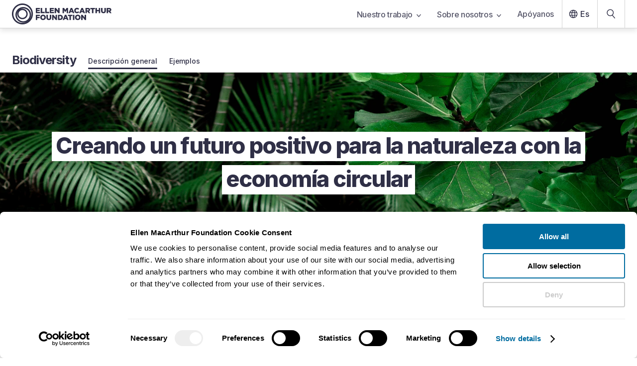

--- FILE ---
content_type: text/html; charset=UTF-8
request_url: https://www.ellenmacarthurfoundation.org/es/temas/biodiversidad/vision-general
body_size: 42766
content:
<!DOCTYPE html><html lang="es"><head><meta charSet="utf-8"/><meta http-equiv="x-ua-compatible" content="ie=edge"/><meta name="viewport" content="width=device-width, initial-scale=1, shrink-to-fit=no"/><meta name="referrer" content="origin"/><meta name="generator" content="Gatsby 5.14.6"/><meta name="theme-color" content="#2f2f46"/><meta data-react-helmet="true" name="description" content="Explore the link between the circular economy and biodiversity - how circular solutions help regenerate nature, reduce pollution and protect ecosystems."/><meta data-react-helmet="true" name="facebook-domain-verification" content="izukwa67afzku3qykvvabwk1l0pvlj"/><meta data-react-helmet="true" property="og:title" content="Biodiversidad y la economía circular"/><meta data-react-helmet="true" property="og:type" content="article"/><meta data-react-helmet="true" property="og:description" content="Descubre cómo la economía circular puede ayudar a crear un futuro positivo para la naturaleza."/><meta data-react-helmet="true" property="og:image" content="https://images.ctfassets.net/isq5xwjfoz2m/2jkQTelx7SfzYVChjoFRe1/bf50edda422521a350c934e2b7ef9300/MP_-_Biodiversity_-_2025.png"/><meta data-react-helmet="true" name="twitter:card" content="summary"/><meta data-react-helmet="true" name="twitter:title" content="Biodiversidad y la economía circular"/><meta data-react-helmet="true" name="twitter:description" content="Descubre cómo la economía circular puede ayudar a crear un futuro positivo para la naturaleza."/><meta data-react-helmet="true" name="twitter:image:src" content="https://images.ctfassets.net/isq5xwjfoz2m/2jkQTelx7SfzYVChjoFRe1/bf50edda422521a350c934e2b7ef9300/MP_-_Biodiversity_-_2025.png"/><style data-href="/styles.d2fc85ce951f37ca8f54.css" data-identity="gatsby-global-css">.glider,.glider-contain{margin:0 auto;position:relative}.glider,.glider-track{transform:translateZ(0)}.glider-dot,.glider-next,.glider-prev{border:0;outline:0;padding:0;-webkit-user-select:none;user-select:none}.glider-contain{width:100%}.glider{-webkit-overflow-scrolling:touch;-ms-overflow-style:none;overflow-y:hidden}.glider-track{display:flex;margin:0;padding:0;width:100%;z-index:1}.glider.draggable{cursor:grab;-webkit-user-select:none;user-select:none}.glider.draggable .glider-slide img{pointer-events:none;-webkit-user-select:none;user-select:none}.glider.drag{cursor:grabbing}.glider-slide{align-content:center;justify-content:center;min-width:150px;-webkit-user-select:none;user-select:none;width:100%}.glider-slide img{max-width:100%}.glider::-webkit-scrollbar{height:0;opacity:0}.glider-next,.glider-prev{background:0 0;color:#666;cursor:pointer;font-size:40px;left:-23px;line-height:1;opacity:1;position:absolute;text-decoration:none;top:30%;transition:opacity .5s cubic-bezier(.17,.67,.83,.67),color .5s cubic-bezier(.17,.67,.83,.67);z-index:2}.glider-next:focus,.glider-next:hover,.glider-prev:focus,.glider-prev:hover{color:#ccc}.glider-next{left:auto;right:-23px}.glider-next.disabled,.glider-prev.disabled{color:#666;cursor:default;opacity:.25}.glider-hide{opacity:0}.glider-dots{display:flex;flex-wrap:wrap;justify-content:center;margin:0 auto;padding:0;-webkit-user-select:none;user-select:none}.glider-dot{background:#ccc;border-radius:999px;color:#ccc;cursor:pointer;display:block;height:12px;margin:7px;width:12px}.glider-dot:focus,.glider-dot:hover{background:#ddd}.glider-dot.active{background:#a89cc8}@media(max-width:36em){.glider::-webkit-scrollbar{-webkit-appearance:none;height:3px;opacity:1;width:7px}.glider::-webkit-scrollbar-thumb{background-color:#9c9c9c40;border-radius:99px;box-shadow:0 0 1px #ffffff40;opacity:1}}</style><link rel="icon" href="/favicon-32x32.png?v=8162460615cd27a599d2d1779d472d8d" type="image/png"/><link rel="icon" href="/favicon.svg?v=8162460615cd27a599d2d1779d472d8d" type="image/svg+xml"/><link rel="manifest" href="/manifest.webmanifest" crossorigin="anonymous"/><link rel="apple-touch-icon" sizes="48x48" href="/icons/icon-48x48.png?v=8162460615cd27a599d2d1779d472d8d"/><link rel="apple-touch-icon" sizes="72x72" href="/icons/icon-72x72.png?v=8162460615cd27a599d2d1779d472d8d"/><link rel="apple-touch-icon" sizes="96x96" href="/icons/icon-96x96.png?v=8162460615cd27a599d2d1779d472d8d"/><link rel="apple-touch-icon" sizes="144x144" href="/icons/icon-144x144.png?v=8162460615cd27a599d2d1779d472d8d"/><link rel="apple-touch-icon" sizes="192x192" href="/icons/icon-192x192.png?v=8162460615cd27a599d2d1779d472d8d"/><link rel="apple-touch-icon" sizes="256x256" href="/icons/icon-256x256.png?v=8162460615cd27a599d2d1779d472d8d"/><link rel="apple-touch-icon" sizes="384x384" href="/icons/icon-384x384.png?v=8162460615cd27a599d2d1779d472d8d"/><link rel="apple-touch-icon" sizes="512x512" href="/icons/icon-512x512.png?v=8162460615cd27a599d2d1779d472d8d"/><style>.gatsby-image-wrapper{position:relative;overflow:hidden}.gatsby-image-wrapper picture.object-fit-polyfill{position:static!important}.gatsby-image-wrapper img{bottom:0;height:100%;left:0;margin:0;max-width:none;padding:0;position:absolute;right:0;top:0;width:100%;object-fit:cover}.gatsby-image-wrapper [data-main-image]{opacity:0;transform:translateZ(0);transition:opacity .25s linear;will-change:opacity}.gatsby-image-wrapper-constrained{display:inline-block;vertical-align:top}</style><noscript><style>.gatsby-image-wrapper noscript [data-main-image]{opacity:1!important}.gatsby-image-wrapper [data-placeholder-image]{opacity:0!important}</style></noscript><script type="module">const e="undefined"!=typeof HTMLImageElement&&"loading"in HTMLImageElement.prototype;e&&document.body.addEventListener("load",(function(e){const t=e.target;if(void 0===t.dataset.mainImage)return;if(void 0===t.dataset.gatsbyImageSsr)return;let a=null,n=t;for(;null===a&&n;)void 0!==n.parentNode.dataset.gatsbyImageWrapper&&(a=n.parentNode),n=n.parentNode;const o=a.querySelector("[data-placeholder-image]"),r=new Image;r.src=t.currentSrc,r.decode().catch((()=>{})).then((()=>{t.style.opacity=1,o&&(o.style.opacity=0,o.style.transition="opacity 500ms linear")}))}),!0);</script><title data-react-helmet="true">How the Circular Economy Supports Biodiversity | Ellen MacArthur Foundation</title><link data-react-helmet="true" rel="preconnect" href="https://fonts.googleapis.com"/><link data-react-helmet="true" rel="preconnect" href="https://fonts.gstatic.com"/><link data-react-helmet="true" href="https://fonts.googleapis.com/css2?family=Inter:wght@200;400;500;600;700;800&amp;display=swap" rel="stylesheet"/><link data-react-helmet="true" rel="alternate" hrefLang="es" href="https://www.ellenmacarthurfoundation.org/es/temas/biodiversidad/vision-general"/><link data-react-helmet="true" rel="alternate" hrefLang="en" href="https://www.ellenmacarthurfoundation.org/topics/biodiversity/overview"/><link data-react-helmet="true" rel="alternate" hrefLang="pt" href="https://www.ellenmacarthurfoundation.org/pt/temas/biodiversidade/visao-geral"/><script data-react-helmet="true" data-cookieconsent="ignore">window.dataLayer = window.dataLayer || [];
        function gtag() { dataLayer.push(arguments); }
        if(localStorage.getItem('consentMode') === null) {
            gtag('consent', 'default', {
                'ad_personalization': 'denied',
                'ad_storage': 'denied',
                'ad_user_data': 'denied',
                'analytics_storage': 'denied',
                'personalization_storage': 'denied',
                'functionality_storage': 'denied',
                'security_storage': 'denied',
            });
            gtag('set', 'ads_data_redaction', true);
            gtag('set', 'url_passthrough', true);
        }</script><script data-react-helmet="true" id="google-tag-manager-script" data-cookieconsent="ignore">(function(w,d,s,l,i){
            w[l] = w[l] || [];
            w[l].push({'gtm.start': new Date().getTime(), event: 'gtm.js'});
            var f = d.getElementsByTagName(s)[0],
                j = d.createElement(s), dl = l != 'dataLayer' ? '&l='+l : '';
            j.async = true; j.src = 'https://www.googletagmanager.com/gtm.js?id='+i+dl;
            f.parentNode.insertBefore(j,f);
        })(window,document,'script','dataLayer','GTM-WFF6337');</script><script data-react-helmet="true" id="initiate-datalayer-script">(function() {
            function gatherText() {
              return document.body.innerText ? document.body.innerText.split('\n').filter(innerPiece => innerPiece !== '').join(' ') : '';
            }
            function countWords(text) {
              return text.split(/\s+/).filter(word => word.length > 0).length;
            }
            function getInterval(count) {
              const intervalStart = Math.floor(count / 500) * 500;
              return `${intervalStart}-${intervalStart + 500}`;
            }
        
            window.dataLayer = window.dataLayer || [];
            const innerText = document.body.innerText;
            if (innerText) {
              const text = gatherText();
              window.dataLayer.push({
                ...{"pageId":"2c9xTiJkaA8gc3CJOxtBop","event":"Page View","pageType":"sub page","lastUpdated":"October 30, 2025","topics":[{"title":"Biodiversity"}],"geography":null},
                'wordCount': getInterval(countWords(text)),
              });
            } else {
              window.dataLayer.push({
                ...{"pageId":"2c9xTiJkaA8gc3CJOxtBop","event":"Page View","pageType":"sub page","lastUpdated":"October 30, 2025","topics":[{"title":"Biodiversity"}],"geography":null},
                'wordCount': '0',
              });
            }
          })();</script><script data-react-helmet="true" id="hotjar script">(function(h,o,t,j,a,r){
              h.hj=h.hj||function(){(h.hj.q=h.hj.q||[]).push(arguments)};
              h._hjSettings={hjid:319051,hjsv:6};
              a=o.getElementsByTagName('head')[0];
              r=o.createElement('script');r.async=1;
              r.src=t+h._hjSettings.hjid+j+h._hjSettings.hjsv;
              a.appendChild(r);
            })(window,document,'https://static.hotjar.com/c/hotjar-','.js?sv=');</script><script data-react-helmet="true" src="https://www.googleoptimize.com/optimize.js?id=OPT-PLRGRK7"></script><script data-react-helmet="true" type="text/javascript" src="https://acrobatservices.adobe.com/view-sdk/viewer.js"></script><script data-react-helmet="true">(function(e,t,o,n,p,r,i){e.visitorGlobalObjectAlias=n;e[e.visitorGlobalObjectAlias]=e[e.visitorGlobalObjectAlias]||function(){(e[e.visitorGlobalObjectAlias].q=e[e.visitorGlobalObjectAlias].q||[]).push(arguments)};e[e.visitorGlobalObjectAlias].l=(new Date).getTime();r=t.createElement("script");r.src=o;r.async=true;i=t.getElementsByTagName("script")[0];i.parentNode.insertBefore(r,i)})(window,document,"https://diffuser-cdn.app-us1.com/diffuser/diffuser.js","vgo");
          vgo('setAccount', '612925126');
          vgo('setTrackByDefault', true);
          vgo('process');</script><link rel="sitemap" type="application/xml" href="/sitemaps/en/sitemap-index.xml"/><link rel="sitemap" type="application/xml" href="/sitemaps/pt/sitemap-index.xml"/><link rel="sitemap" type="application/xml" href="/sitemaps/es/sitemap-index.xml"/></head><body><div id="___gatsby"><div style="outline:none" tabindex="-1" id="gatsby-focus-wrapper"><style data-emotion="css um6ebl">.css-um6ebl .e1q7skra0{display:none;}@media screen and (min-width: 768px){.css-um6ebl .e1q7skra0{display:block;}}@media print{.css-um6ebl .eg6tcbe6,.css-um6ebl .esk06pa0,.css-um6ebl .e1q7skra0,.css-um6ebl .main-container .main-content-container{padding:0;}}</style><div class="css-um6ebl e3qmgde0"><style data-emotion="css-global 1dcnhii">*{font-family:'Inter',sans-serif;color:#2f2f46;box-sizing:border-box;margin:0;padding:0;}font{color:inherit;}body{-webkit-font-smoothing:antialiased;-moz-osx-font-smoothing:grayscale;text-rendering:optimizeLegibility;overflow-x:hidden;}html{font-size:62.5%;line-height:1.2;}@media screen and (max-width: 320px){html{min-width:320px;overflow-x:scroll;}}html .italic{font-style:italic;}html .underline{-webkit-text-decoration:underline;text-decoration:underline;}html .font-weight-1,html .font-weight-1 .underline,html .font-weight-1 .italic{font-weight:700;}.disable-scroll{overflow:hidden;}</style><style data-emotion="css 1it06pc">.css-1it06pc{position:fixed;top:0;left:0;right:0;z-index:999;}</style><nav aria-label="Main navigation" class="css-1it06pc eg6tcbe6"><style data-emotion="css nbzlys">.css-nbzlys{box-shadow:0px 5px 10px rgba(0, 0, 0, 0.1);border-bottom:1px solid lightGrey;position:relative;z-index:8;background-color:white;}</style><div class="css-nbzlys eg6tcbe5"><style data-emotion="css 15looos">.css-15looos{padding-left:1.6rem;display:-webkit-box;display:-webkit-flex;display:-ms-flexbox;display:flex;-webkit-align-items:center;-webkit-box-align:center;-ms-flex-align:center;align-items:center;-webkit-box-pack:justify;-webkit-justify-content:space-between;justify-content:space-between;max-width:130rem;margin:0 auto;}@media screen and (min-width: 768px){.css-15looos{padding:0 2.4rem;}}</style><div class="css-15looos eg6tcbe4"><a data-testid="nav-bar-home-link" data-gtm-id="nav-bar-home-link" href="/es"><style data-emotion="css 1nilhss">.css-1nilhss .e85f32t3,.css-1nilhss .e85f32t2{position:relative;}.css-1nilhss .e85f32t3{display:block;}@media screen and (min-width: 768px){.css-1nilhss .e85f32t3{display:none;}}@media screen and (min-width: 1000px){.css-1nilhss .e85f32t3{display:block;}}.css-1nilhss .e85f32t2{display:none;}@media screen and (min-width: 768px){.css-1nilhss .e85f32t2{display:block;}}@media screen and (min-width: 1000px){.css-1nilhss .e85f32t2{display:none;}}</style><span class="css-1nilhss e85f32t1"><style data-emotion="css s5xdrg">.css-s5xdrg{display:-webkit-box;display:-webkit-flex;display:-ms-flexbox;display:flex;-webkit-align-items:center;-webkit-box-align:center;-ms-flex-align:center;align-items:center;}</style><svg width="200" height="42" viewBox="0 0 200 42" fill="none" xmlns="http://www.w3.org/2000/svg" class="css-s5xdrg e85f32t3" aria-label="EMF logo" data-testid="logo-atom"><path d="M47.8867 8.97656H56.3026V11.4342H50.7564V13.0138H55.7793V15.291H50.7564V16.9428H56.375V19.4004H47.8867V8.97656Z" fill="#2f2f46"></path><path d="M57.7559 8.97656H60.6537V16.8666H65.7209V19.3964H57.7559V8.97656Z" fill="#2f2f46"></path><path d="M66.8438 8.97656H69.7416V16.8666H74.8088V19.3964H66.8438V8.97656Z" fill="#2f2f46"></path><path d="M75.9316 8.97656H84.3475V11.4342H78.8013V13.0138H83.8243V15.291H78.8013V16.9428H84.4199V19.4004H75.9316V8.97656Z" fill="#2f2f46"></path><path d="M85.7852 8.97656H88.4898L92.7963 14.4852V8.97656H95.666V19.4004H93.1264L88.6589 13.6833V19.4004H85.7892V8.97656H85.7852Z" fill="#2f2f46"></path><path d="M101.662 8.97656H104.725L107.221 13.0098L109.716 8.97656H112.779V19.4004H109.893V13.4147L107.217 17.496H107.156L104.496 13.4468V19.4004H101.654V8.97656H101.662Z" fill="#2f2f46"></path><path d="M118.135 8.9043H120.928L125.384 19.4003H122.277L121.516 17.54H117.479L116.73 19.4003H113.68L118.135 8.9043ZM120.675 15.2909L119.508 12.3281L118.328 15.2909H120.675Z" fill="#2f2f46"></path><path d="M125.135 14.2199V14.1919C125.135 11.1529 127.481 8.77148 130.649 8.77148C132.786 8.77148 134.162 9.66553 135.088 10.9445L132.907 12.6283C132.307 11.8826 131.623 11.4055 130.621 11.4055C129.156 11.4055 128.125 12.6403 128.125 14.1598V14.1879C128.125 15.7514 129.156 16.9702 130.621 16.9702C131.711 16.9702 132.355 16.4651 132.983 15.7033L135.165 17.2509C134.178 18.606 132.846 19.6042 130.532 19.6042C127.542 19.6042 125.135 17.327 125.135 14.2159V14.2199Z" fill="#2f2f46"></path><path d="M139.637 8.9043H142.43L146.886 19.4003H143.779L143.018 17.54H138.981L138.232 19.4003H135.182L139.637 8.9043ZM142.177 15.2909L141.01 12.3281L139.83 15.2909H142.177Z" fill="#2f2f46"></path><path d="M147.682 8.97656H152.628C154.226 8.97656 155.333 9.39352 156.037 10.1071C156.649 10.7045 156.963 11.5063 156.963 12.5327V12.5608C156.963 14.1524 156.11 15.2108 154.81 15.7601L157.305 19.3924H153.956L151.847 16.2372H150.576V19.3924H147.678V8.97656H147.682ZM152.495 13.98C153.481 13.98 154.049 13.5029 154.049 12.7452V12.7171C154.049 11.8992 153.449 11.4823 152.479 11.4823H150.58V13.984H152.491L152.495 13.98Z" fill="#2f2f46"></path><path d="M160.758 11.5103H157.619V8.98047H166.796V11.5103H163.656V19.4003H160.758V11.5103Z" fill="#2f2f46"></path><path d="M167.846 8.97656H170.744V12.8775H174.466V8.97656H177.364V19.4004H174.466V15.4393H170.744V19.4004H167.846V8.97656Z" fill="#2f2f46"></path><path d="M179.059 14.8298V8.98047H182.005V14.7737C182.005 16.2771 182.765 16.9908 183.933 16.9908C185.1 16.9908 185.86 16.3052 185.86 14.8459V8.98047H188.807V14.7577C188.807 18.1214 186.879 19.5967 183.904 19.5967C180.93 19.5967 179.063 18.0933 179.063 14.8338L179.059 14.8298Z" fill="#2f2f46"></path><path d="M190.377 8.97656H195.324C196.921 8.97656 198.028 9.39352 198.733 10.1071C199.344 10.7045 199.658 11.5063 199.658 12.5327V12.5608C199.658 14.1524 198.805 15.2108 197.505 15.7601L200 19.3924H196.652L194.543 16.2372H193.271V19.3924H190.373V8.97656H190.377ZM195.191 13.98C196.177 13.98 196.744 13.5029 196.744 12.7452V12.7171C196.744 11.8992 196.145 11.4823 195.175 11.4823H193.275V13.984H195.187L195.191 13.98Z" fill="#2f2f46"></path><path d="M47.8867 22.7442H56.2583V25.274H50.7886V27.0461H55.7351V29.4436H50.7886V33.1641H47.8907V22.7402L47.8867 22.7442Z" fill="#2f2f46"></path><path d="M56.875 27.9875V27.9595C56.875 24.9686 59.2979 22.5391 62.5258 22.5391C65.7537 22.5391 68.1444 24.9365 68.1444 27.9274V27.9554C68.1444 30.9463 65.7215 33.3758 62.4936 33.3758C59.2657 33.3758 56.875 30.9784 56.875 27.9875ZM65.1862 27.9875V27.9595C65.1862 26.456 64.0955 25.145 62.4936 25.145C60.8917 25.145 59.8493 26.4239 59.8493 27.9274V27.9554C59.8493 29.4589 60.94 30.7699 62.5258 30.7699C64.1116 30.7699 65.1862 29.491 65.1862 27.9875Z" fill="#2f2f46"></path><path d="M69.2949 28.5974V22.748H72.2411V28.5413C72.2411 30.0447 73.0018 30.7584 74.1689 30.7584C75.3361 30.7584 76.0968 30.0728 76.0968 28.6135V22.748H79.043V28.5253C79.043 31.8889 77.1151 33.3643 74.1408 33.3643C71.1665 33.3643 69.2989 31.8609 69.2989 28.6014L69.2949 28.5974Z" fill="#2f2f46"></path><path d="M80.6562 22.7441H83.3609L87.6674 28.2527V22.7441H90.5371V33.168H87.9975L83.53 27.4509V33.168H80.6603V22.7441H80.6562Z" fill="#2f2f46"></path><path d="M92.3926 22.7442H96.4294C100.164 22.7442 102.334 24.8891 102.334 27.896V27.9241C102.334 30.931 100.136 33.1641 96.3691 33.1641H92.3926V22.7402V22.7442ZM96.4737 30.6062C98.2084 30.6062 99.3595 29.652 99.3595 27.9722V27.9441C99.3595 26.2763 98.2084 25.3101 96.4737 25.3101H95.2945V30.6102H96.4737V30.6062Z" fill="#2f2f46"></path><path d="M106.459 22.6719H109.253L113.708 33.1679H110.601L109.84 31.3076H105.803L105.055 33.1679H102.004L106.459 22.6719ZM108.999 29.0585L107.832 26.0957L106.653 29.0585H108.999Z" fill="#2f2f46"></path><path d="M115.52 25.2778H112.381V22.748H121.557V25.2778H118.418V33.1679H115.52V25.2778Z" fill="#2f2f46"></path><path d="M122.514 22.7441H125.428V33.168H122.514V22.7441Z" fill="#2f2f46"></path><path d="M126.584 27.9875V27.9595C126.584 24.9686 129.007 22.5391 132.235 22.5391C135.463 22.5391 137.853 24.9365 137.853 27.9274V27.9554C137.853 30.9463 135.43 33.3758 132.203 33.3758C128.975 33.3758 126.584 30.9784 126.584 27.9875ZM134.895 27.9875V27.9595C134.895 26.456 133.804 25.145 132.203 25.145C130.601 25.145 129.558 26.4239 129.558 27.9274V27.9554C129.558 29.4589 130.649 30.7699 132.235 30.7699C133.821 30.7699 134.895 29.491 134.895 27.9875Z" fill="#2f2f46"></path><path d="M139.064 22.7441H141.769L146.076 28.2527V22.7441H148.945V33.168H146.406L141.938 27.4509V33.168H139.068V22.7441H139.064Z" fill="#2f2f46"></path><path d="M21.0819 42C9.45826 42 0 32.5785 0 21C0 9.42154 9.45826 0 21.0819 0C32.7055 0 42.1637 9.42154 42.1637 21C42.1637 32.5785 32.7055 42 21.0819 42ZM21.0819 2.84651C11.032 2.84651 2.8576 10.9891 2.8576 21C2.8576 31.0109 11.032 39.1535 21.0819 39.1535C31.1318 39.1535 39.3061 31.0109 39.3061 21C39.3061 10.9891 31.1277 2.84651 21.0819 2.84651ZM22.7401 38.5401C14.0506 38.5401 6.97899 31.496 6.97899 22.8402C6.97899 14.1844 14.0465 7.14032 22.7401 7.14032C31.4336 7.14032 38.5012 14.1844 38.5012 22.8402C38.5012 31.496 31.4296 38.5401 22.7401 38.5401ZM22.7401 9.90664C15.58 9.90664 9.7561 15.7079 9.7561 22.8402C9.7561 29.9725 15.58 35.7738 22.7401 35.7738C29.9002 35.7738 35.7241 29.9725 35.7241 22.8402C35.7241 15.7079 29.9002 9.90664 22.7401 9.90664ZM21.0819 31.6163C15.2459 31.6163 10.4967 26.8855 10.4967 21.0722C10.4967 15.2589 15.2459 10.5281 21.0819 10.5281C26.9178 10.5281 31.6671 15.2589 31.6671 21.0722C31.6671 26.8855 26.9178 31.6163 21.0819 31.6163ZM21.0819 13.2142C16.7311 13.2142 13.1933 16.7383 13.1933 21.0722C13.1933 25.4061 16.7311 28.9301 21.0819 28.9301C25.4327 28.9301 28.9705 25.4061 28.9705 21.0722C28.9705 16.7383 25.4327 13.2142 21.0819 13.2142Z" fill="#2f2f46"></path></svg><svg class="css-s5xdrg e85f32t2" width="36" height="36" viewBox="0 0 36 36" fill="#2f2f46" xmlns="http://www.w3.org/2000/svg" aria-label="EMF Circles logo"><path d="M18 36C8.07457 36 0 27.9246 0 17.9982C0 8.07536 8.07457 0 18 0C27.9254 0 36 8.07536 36 17.9982C35.9965 27.9246 27.9219 36 18 36ZM18 2.44098C9.42033 2.44098 2.43721 9.42125 2.43721 17.9982C2.43721 26.5787 9.42033 33.559 17.9965 33.559C26.5726 33.559 33.5557 26.5787 33.5557 17.9982C33.5557 9.42125 26.5761 2.44098 18 2.44098ZM19.4129 33.0362C11.9918 33.0362 5.95526 26.9991 5.95526 19.5773C5.95526 12.159 11.9918 6.11834 19.4129 6.11834C26.834 6.11834 32.8705 12.1554 32.8705 19.5773C32.8705 26.9991 26.834 33.0362 19.4129 33.0362ZM19.4129 8.4922C13.3022 8.4922 8.32889 13.466 8.32889 19.5773C8.32889 25.6921 13.3022 30.6659 19.4129 30.6659C25.5271 30.6659 30.5004 25.6921 30.5004 19.5773C30.5004 13.466 25.5271 8.4922 19.4129 8.4922ZM17.9965 27.1016C13.0126 27.1016 8.95761 23.0462 8.95761 18.0618C8.95761 13.081 13.0126 9.02561 17.9965 9.02561C22.9804 9.02561 27.0318 13.081 27.0318 18.0618C27.0318 23.0462 22.9804 27.1016 17.9965 27.1016ZM17.9965 11.3288C14.2841 11.3288 11.2606 14.3527 11.2606 18.0654C11.2606 21.778 14.2841 24.8019 17.9965 24.8019C21.7088 24.8019 24.7323 21.778 24.7323 18.0654C24.7323 14.3491 21.7088 11.3288 17.9965 11.3288Z" fill="#2f2f46"></path></svg></span></a><style data-emotion="css oph5xp">.css-oph5xp{display:none;}@media screen and (min-width: 768px){.css-oph5xp{display:-webkit-box;display:-webkit-flex;display:-ms-flexbox;display:flex;-webkit-align-items:center;-webkit-box-align:center;-ms-flex-align:center;align-items:center;}}</style><div class="css-oph5xp eg6tcbe3"><style data-emotion="css zobnp5">.css-zobnp5{list-style:none;display:-webkit-box;display:-webkit-flex;display:-ms-flexbox;display:flex;}</style><div class="css-zobnp5 e1w0mdbw2"><div><style data-emotion="css kuk1p3">.css-kuk1p3{font-weight:500;position:relative;background-color:transparent;border:0;padding-right:1.6rem;padding-left:1.6rem;padding-top:1.9rem;padding-bottom:2rem;height:5.6rem;letter-spacing:-0.02em;font-size:1.6rem;-webkit-user-select:none;-moz-user-select:none;-ms-user-select:none;user-select:none;color:#2f2f46;-webkit-font-smoothing:subpixel-antialiased;opacity:0.8;}.css-kuk1p3:hover{opacity:1;cursor:pointer;}</style><button id="tab-6w4349icIHnnkkGRyF3IGg" value="6w4349icIHnnkkGRyF3IGg" data-gtm-id="main-nav-link-nuestro-trabajo" data-testid="nav-bar-links" class="css-kuk1p3 e1w0mdbw1">Nuestro trabajo<style data-emotion="css 13xtbpe">.css-13xtbpe{margin-left:0.8rem;}</style><svg class="css-13xtbpe e4lopby1" width="9" height="7" viewBox="0 0 9 7" fill="none" aria-label="Down arrow icon" xmlns="http://www.w3.org/2000/svg"><path d="M1 1.5L4.5 5.5L8 1.5" stroke="#2f2f46" stroke-width="1.5" stroke-linecap="round" stroke-linejoin="round"></path></svg></button></div><div><button id="tab-QOHoy9Gh9WdRHCbROgcRI" value="QOHoy9Gh9WdRHCbROgcRI" data-gtm-id="main-nav-link-sobre-nosotros" data-testid="nav-bar-links" class="css-kuk1p3 e1w0mdbw1">Sobre nosotros<svg class="css-13xtbpe e4lopby1" width="9" height="7" viewBox="0 0 9 7" fill="none" aria-label="Down arrow icon" xmlns="http://www.w3.org/2000/svg"><path d="M1 1.5L4.5 5.5L8 1.5" stroke="#2f2f46" stroke-width="1.5" stroke-linecap="round" stroke-linejoin="round"></path></svg></button></div><div><style data-emotion="css d8s5vi">.css-d8s5vi{display:block;-webkit-text-decoration:none;text-decoration:none;font-weight:500;position:relative;background-color:transparent;border:0;padding-right:1.6rem;padding-left:1.6rem;padding-top:1.9rem;padding-bottom:2rem;height:5.6rem;letter-spacing:-0.02em;font-size:1.6rem;-webkit-user-select:none;-moz-user-select:none;-ms-user-select:none;user-select:none;color:#2f2f46;-webkit-font-smoothing:subpixel-antialiased;opacity:0.8;}.css-d8s5vi:hover{opacity:1;cursor:pointer;}</style><a id="tab-donate" data-gtm-id="main-nav-link-support-us" data-testid="nav-bar-links" textColor="#2f2f46" class="css-d8s5vi e1w0mdbw0" href="/funding-and-support/donations">Apóyanos</a></div></div><style data-emotion="css bjn8wh">.css-bjn8wh{position:relative;}</style><div class="css-bjn8wh e1sdw7qz4"><style data-emotion="css 1yugrs6">.css-1yugrs6{font-weight:500;background:transparent;border:0;display:-webkit-box;display:-webkit-flex;display:-ms-flexbox;display:flex;-webkit-align-items:center;-webkit-box-align:center;-ms-flex-align:center;align-items:center;padding-left:0.8rem;padding-right:16px;padding-top:1.4rem;padding-bottom:1.4rem;border-left:1px solid lightGrey;height:5.6rem;font-size:1.6rem;color:#2f2f46;}.css-1yugrs6:hover{cursor:pointer;}</style><button data-gtm-id="main-nav-link-lang" class="css-1yugrs6 e1sdw7qz2"><svg class="css-0 e4lopby7" width="28" height="28" viewBox="0 0 40 40" fill="#2f2f46" aria-label="Globe icon" xmlns="http://www.w3.org/2000/svg"><path d="M28.4002 15.484H28.8343L28.6165 15.1086C27.4292 13.0618 25.5369 11.4847 23.2607 10.7053L22.6557 10.4982L22.9598 11.0607C23.6725 12.3793 24.2142 13.807 24.6016 15.297L24.6502 15.484H24.8435H28.4002ZM20.2622 10.3108L20.057 10.0158L19.8518 10.3108C18.8301 11.779 18.0347 13.4127 17.5145 15.1628L17.419 15.484H17.7541H22.3598H22.6949L22.5995 15.1628C22.0793 13.4127 21.2838 11.779 20.2622 10.3108ZM10.483 22.5305L10.5313 22.7181H10.7251H14.8002H15.0848L15.0482 22.4359C14.9467 21.6539 14.8815 20.8632 14.8815 20.0567C14.8815 19.2502 14.9467 18.4591 15.0424 17.6757L15.0766 17.3954H14.7942H10.7251H10.5313L10.483 17.583C10.2793 18.373 10.1616 19.2018 10.1616 20.0567C10.1616 20.9117 10.2793 21.7405 10.483 22.5305ZM11.7077 24.6294H11.2737L11.4914 25.0049C12.6785 27.0513 14.5707 28.6347 16.8473 29.4142L17.4506 29.6208L17.1484 29.0592C16.4355 27.7343 15.8938 26.3064 15.5064 24.8165L15.4577 24.6294H15.2644H11.7077ZM15.2644 15.484H15.4577L15.5064 15.297C15.8938 13.807 16.4355 12.3792 17.1484 11.0543L17.4506 10.4927L16.8473 10.6993C14.5707 11.4788 12.6785 13.0621 11.4914 15.1086L11.2737 15.484H11.7077H15.2644ZM19.8514 29.8021L20.057 30.0994L20.2626 29.8021C21.2779 28.3342 22.0731 26.701 22.5992 24.9514L22.6961 24.6294H22.3598H17.7541H17.4179L17.5147 24.9514C18.0408 26.701 18.8361 28.3342 19.8514 29.8021ZM22.8783 22.7181H23.0946L23.1257 22.504C23.2413 21.7068 23.3212 20.8923 23.3212 20.0567C23.3212 19.2211 23.2413 18.4067 23.1257 17.6095L23.0946 17.3954H22.8783H17.2357H17.0194L16.9883 17.6095C16.8727 18.4067 16.7928 19.2211 16.7928 20.0567C16.7928 20.8923 16.8727 21.7068 16.9883 22.504L17.0194 22.7181H17.2357H22.8783ZM22.9656 29.0532L22.663 29.6154L23.2669 29.4081C25.5371 28.6287 27.4291 27.0516 28.6222 25.0054L28.8414 24.6294H28.4063H24.8495H24.6562L24.6076 24.8165C24.2203 26.3062 23.6786 27.7281 22.9656 29.0532ZM25.0656 22.4378L25.0313 22.7181H25.3137H29.3829H29.5751L29.6245 22.5323C29.8347 21.7411 29.9524 20.9117 29.9524 20.0567C29.9524 19.2006 29.8283 18.3717 29.625 17.583L29.5766 17.3954H29.3829H25.3137H25.0292L25.0658 17.6776C25.1673 18.4596 25.2325 19.2503 25.2325 20.0567C25.2325 20.8623 25.1614 21.6529 25.0656 22.4378ZM8.25024 20.0567C8.25024 13.5333 13.5278 8.25 20.051 8.25C26.5744 8.25 31.8637 13.5336 31.8637 20.0567C31.8637 26.5799 26.5744 31.8635 20.051 31.8635C13.5278 31.8635 8.25024 26.5802 8.25024 20.0567Z" fill="#2f2f46" stroke="none" stroke-width="0.5"></path></svg>Es</button></div><style data-emotion="css p5k61d">.css-p5k61d{display:block;height:58px;width:50px;display:-webkit-box;display:-webkit-flex;display:-ms-flexbox;display:flex;-webkit-align-items:center;-webkit-box-align:center;-ms-flex-align:center;align-items:center;-webkit-box-pack:center;-ms-flex-pack:center;-webkit-justify-content:center;justify-content:center;border-left:0;border-right:0;}@media screen and (min-width: 768px){.css-p5k61d{border-left:1px solid lightGrey;border-right:1px solid lightGrey;height:5.6rem;width:5.6rem;}.css-p5k61d:hover{background-color:#2f2f46;border-left:1px solid #2f2f46;border-right:1px solid #2f2f46;}.css-p5k61d:hover svg path{fill:white;}}</style><a tabindex="0" data-testid="search-nav-link" data-gtm-id="search-nav-link" aria-label="Search our content" class="css-p5k61d eg6tcbe1" href="/es/explora"><style data-emotion="css vkjcd7">.css-vkjcd7{-webkit-transition:0.3s ease-in-out;transition:0.3s ease-in-out;}</style><svg class="css-vkjcd7 e4lopby2" width="26" height="26" viewBox="0 0 36 36" fill="none" aria-label="Search icon" xmlns="http://www.w3.org/2000/svg" role="img"><title></title><path fill-rule="evenodd" clip-rule="evenodd" d="M8 14.5658C8 10.3873 11.3873 7 15.5658 7C19.7442 7 23.1315 10.3873 23.1315 14.5658C23.1315 18.7442 19.7442 22.1315 15.5658 22.1315C11.3873 22.1315 8 18.7442 8 14.5658ZM15.5658 5C10.2827 5 6 9.28274 6 14.5658C6 19.8488 10.2827 24.1315 15.5658 24.1315C17.5052 24.1315 19.3099 23.5543 20.8173 22.5624C20.8207 22.5665 20.8241 22.5705 20.8276 22.5746L27.4327 30.2809C27.7921 30.7002 28.4234 30.7488 28.8427 30.3894C29.262 30.0299 29.3106 29.3986 28.9512 28.9793L22.3647 21.2947C24.0752 19.5665 25.1315 17.1895 25.1315 14.5658C25.1315 9.28274 20.8488 5 15.5658 5Z" fill="#2f2f46"></path></svg></a></div><style data-emotion="css 1k7aad6">.css-1k7aad6{display:-webkit-box;display:-webkit-flex;display:-ms-flexbox;display:flex;-webkit-align-items:center;-webkit-box-align:center;-ms-flex-align:center;align-items:center;}@media screen and (min-width: 768px){.css-1k7aad6{display:none;}}</style><div class="css-1k7aad6 eg6tcbe2"><a data-testid="search-mobile-nav-link" data-gtm-id="search-nav-link" aria-label="Search our content" class="css-p5k61d eg6tcbe1" href="/es/explora"><svg class="css-vkjcd7 e4lopby2" width="26" height="26" viewBox="0 0 36 36" fill="none" aria-label="Search icon" xmlns="http://www.w3.org/2000/svg" role="img"><title></title><path fill-rule="evenodd" clip-rule="evenodd" d="M8 14.5658C8 10.3873 11.3873 7 15.5658 7C19.7442 7 23.1315 10.3873 23.1315 14.5658C23.1315 18.7442 19.7442 22.1315 15.5658 22.1315C11.3873 22.1315 8 18.7442 8 14.5658ZM15.5658 5C10.2827 5 6 9.28274 6 14.5658C6 19.8488 10.2827 24.1315 15.5658 24.1315C17.5052 24.1315 19.3099 23.5543 20.8173 22.5624C20.8207 22.5665 20.8241 22.5705 20.8276 22.5746L27.4327 30.2809C27.7921 30.7002 28.4234 30.7488 28.8427 30.3894C29.262 30.0299 29.3106 29.3986 28.9512 28.9793L22.3647 21.2947C24.0752 19.5665 25.1315 17.1895 25.1315 14.5658C25.1315 9.28274 20.8488 5 15.5658 5Z" fill="#2f2f46"></path></svg></a><style data-emotion="css hqd4dt">.css-hqd4dt{width:58px;height:58px;display:-webkit-box;display:-webkit-flex;display:-ms-flexbox;display:flex;-webkit-align-items:center;-webkit-box-align:center;-ms-flex-align:center;align-items:center;-webkit-box-pack:center;-ms-flex-pack:center;-webkit-justify-content:center;justify-content:center;}</style><div class="css-hqd4dt eg6tcbe0"><svg width="24" height="14" viewBox="0 0 24 14" fill="none" aria-label="Menu icon" xmlns="http://www.w3.org/2000/svg"><line x1="5" y1="1" x2="23" y2="1" stroke="#2f2f46" stroke-width="2" stroke-linecap="round"></line><line x1="1" y1="7" x2="23" y2="7" stroke="#2f2f46" stroke-width="2" stroke-linecap="round"></line><line x1="5" y1="13" x2="23" y2="13" stroke="#2f2f46" stroke-width="2" stroke-linecap="round"></line></svg></div></div></div></div></nav><style data-emotion="css 1tgo8kh">.css-1tgo8kh{padding-top:5.6rem;}@media screen and (min-width: 768px){.css-1tgo8kh{padding-top:calc(4.2rem * 2.2);}}</style><div class="css-1tgo8kh e3qmgde1"><style data-emotion="css l4rleh">.css-l4rleh{position:relative;display:-webkit-box;display:-webkit-flex;display:-ms-flexbox;display:flex;-webkit-flex-direction:column;-ms-flex-direction:column;flex-direction:column;background-color:white;color:#2f2f46;z-index:250;border-bottom:1px solid lightGrey;}.css-l4rleh .e4d74su21{font-size:1.8rem;padding:0;margin-top:2.4rem;margin-right:0;line-height:1.1;white-space:nowrap;position:relative;top:0;}@media screen and (min-width: 768px){.css-l4rleh .e4d74su21{font-size:2.4rem;}}@media screen and (min-width: 998px){.css-l4rleh .e4d74su21{font-size:2.4rem;}}.css-l4rleh .container{-webkit-transition:-webkit-transform 0.3s ease;transition:transform 0.3s ease;display:-webkit-box;display:-webkit-flex;display:-ms-flexbox;display:flex;-webkit-flex-direction:column;-ms-flex-direction:column;flex-direction:column;padding:0.4rem 1.6rem;}.css-l4rleh .tab-container{display:-webkit-box;display:-webkit-flex;display:-ms-flexbox;display:flex;overflow-x:auto;overflow-y:hidden;-webkit-align-items:center;-webkit-box-align:center;-ms-flex-align:center;align-items:center;height:40px;padding-right:3.2rem;}.css-l4rleh .tab-container::-webkit-scrollbar{display:none;}.css-l4rleh .tab-container::after{content:'';position:absolute;top:0;bottom:0px;right:0;width:3.2rem;background:linear-gradient(to right, rgba(255, 255, 255, 0.7), white);}@media screen and (min-width: 768px){.css-l4rleh{position:-webkit-sticky;position:sticky;height:92px;top:5.6rem;margin:0;}.css-l4rleh .container{-webkit-flex-direction:column;-ms-flex-direction:column;flex-direction:column;-webkit-align-items:flex-start;-webkit-box-align:flex-start;-ms-flex-align:flex-start;align-items:flex-start;margin:0 auto;max-width:130rem;padding-left:2.4rem;padding-right:2.4rem;width:100%;}.css-l4rleh .e4d74su21{margin-right:2.4rem;margin-top:0.8rem;}.css-l4rleh .tab-container{height:50px;}}@media screen and (min-width: 1000px){.css-l4rleh{height:54px;}.css-l4rleh .container{-webkit-flex-direction:row;-ms-flex-direction:row;flex-direction:row;-webkit-align-items:center;-webkit-box-align:center;-ms-flex-align:center;align-items:center;}.css-l4rleh .e4d74su21{margin-top:0;}}</style><div class="css-l4rleh esk06pa0" role="navigation" aria-label="Secondary navigation for Biodiversity"><div class="container"><style data-emotion="css kapsgp">.css-kapsgp{font-weight:700;font-size:2rem;letter-spacing:-0.04em;}@media screen and (min-width: 768px){.css-kapsgp{font-size:2.8rem;}}@media screen and (min-width: 998px){.css-kapsgp{font-size:2.8rem;}}</style><h2 class="css-kapsgp e4d74su21">Biodiversity</h2><div class="tab-container"><style data-emotion="css ii9mmd">.css-ii9mmd{position:relative;display:block;font-size:1.2rem;font-weight:500;color:#2F2F46;letter-spacing:-0.01em;-webkit-text-decoration:none;text-decoration:none;white-space:nowrap;margin-top:4px;-webkit-font-smoothing:subpixel-antialiased;}@media screen and (min-width: 768px){.css-ii9mmd{font-size:1.4rem;}}@media screen and (min-width: 998px){.css-ii9mmd{font-size:1.4rem;}}.css-ii9mmd:first-letter{text-transform:capitalize;}.css-ii9mmd:not(:last-of-type){margin-right:2.4rem;}.css-ii9mmd::after{content:'';border-bottom:3px solid #2f2f46;position:absolute;bottom:-8px;left:0;right:0;z-index:999;border-radius:3px;display:block;-webkit-transform:scaleX(0);-moz-transform:scaleX(0);-ms-transform:scaleX(0);transform:scaleX(0);transform-origin:top center;-webkit-transition:-webkit-transform 0.3s ease;transition:transform 0.3s ease;}.css-ii9mmd.active::after{-webkit-transform:scaleX(1);-moz-transform:scaleX(1);-ms-transform:scaleX(1);transform:scaleX(1);}.css-ii9mmd:hover{cursor:pointer;}.css-ii9mmd:hover::after{-webkit-transform:scaleX(1);-moz-transform:scaleX(1);-ms-transform:scaleX(1);transform:scaleX(1);}@media screen and (min-width: 768px){.css-ii9mmd.active::after,.css-ii9mmd:hover::after{bottom:-8px;}}</style><a aria-current="page" class="active css-ii9mmd e6kdjoi0" data-testid="secondary-nav-tab-0" data-gtm-id="secondary-nav-tab-0" href="/es/temas/biodiversidad/vision-general">Descripción general</a><a class="css-ii9mmd e6kdjoi0" data-testid="secondary-nav-tab-1" data-gtm-id="secondary-nav-tab-1" href="/es/temas/biodiversidad/ejemplos">Ejemplos</a></div></div></div><style data-emotion="css lvnw6u">.css-lvnw6u{width:100%;text-align:center;margin-top:0px;}@media screen and (min-width: 768px){.css-lvnw6u{margin-top:0;}}</style><div data-testid="standard-mast" class="css-lvnw6u e1k1rix77"><style data-emotion="css r2e5g0">.css-r2e5g0{position:relative;height:30vh;min-height:26rem;display:-webkit-box;display:-webkit-flex;display:-ms-flexbox;display:flex;-webkit-flex-direction:column;-ms-flex-direction:column;flex-direction:column;-webkit-box-pack:center;-ms-flex-pack:center;-webkit-justify-content:center;justify-content:center;background-color:transparent;overflow:hidden;}@media screen and (min-width: 768px){.css-r2e5g0{min-height:30rem;height:50vh;}}</style><div data-testid="banner" role="banner" class="css-r2e5g0 e1k1rix76"><style data-emotion="css c1qqq">.css-c1qqq{display:block;position:absolute;top:0;left:0;width:100%;height:100%;}.css-c1qqq>div{height:100%!important;width:100%!important;}.css-c1qqq img{object-fit:cover!important;object-position:center!important;width:100%!important;height:100%!important;}</style><div data-testid="mast-bg-image" class="css-c1qqq e1k1rix73"><div data-gatsby-image-wrapper="" class="gatsby-image-wrapper gatsby-image-wrapper-constrained"><div style="max-width:1980px;display:block"><img alt="" role="presentation" aria-hidden="true" src="data:image/svg+xml;charset=utf-8,%3Csvg%20height=&#x27;804.0000000000001&#x27;%20width=&#x27;1980&#x27;%20xmlns=&#x27;http://www.w3.org/2000/svg&#x27;%20version=&#x27;1.1&#x27;%3E%3C/svg%3E" style="max-width:100%;display:block;position:static"/></div><img aria-hidden="true" data-placeholder-image="" style="opacity:1;transition:opacity 500ms linear" decoding="async" src="[data-uri]" alt=""/><picture><source type="image/avif" srcSet="https://images.ctfassets.net/isq5xwjfoz2m/2jkQTelx7SfzYVChjoFRe1/bf50edda422521a350c934e2b7ef9300/MP_-_Biodiversity_-_2025.png?w=495&amp;h=201&amp;q=80&amp;fm=avif 495w,https://images.ctfassets.net/isq5xwjfoz2m/2jkQTelx7SfzYVChjoFRe1/bf50edda422521a350c934e2b7ef9300/MP_-_Biodiversity_-_2025.png?w=990&amp;h=402&amp;q=80&amp;fm=avif 990w,https://images.ctfassets.net/isq5xwjfoz2m/2jkQTelx7SfzYVChjoFRe1/bf50edda422521a350c934e2b7ef9300/MP_-_Biodiversity_-_2025.png?w=1980&amp;h=804&amp;q=80&amp;fm=avif 1980w" sizes="(min-width: 1980px) 1980px, 100vw"/><source type="image/webp" srcSet="https://images.ctfassets.net/isq5xwjfoz2m/2jkQTelx7SfzYVChjoFRe1/bf50edda422521a350c934e2b7ef9300/MP_-_Biodiversity_-_2025.png?w=495&amp;h=201&amp;q=80&amp;fm=webp 495w,https://images.ctfassets.net/isq5xwjfoz2m/2jkQTelx7SfzYVChjoFRe1/bf50edda422521a350c934e2b7ef9300/MP_-_Biodiversity_-_2025.png?w=990&amp;h=402&amp;q=80&amp;fm=webp 990w,https://images.ctfassets.net/isq5xwjfoz2m/2jkQTelx7SfzYVChjoFRe1/bf50edda422521a350c934e2b7ef9300/MP_-_Biodiversity_-_2025.png?w=1980&amp;h=804&amp;q=80&amp;fm=webp 1980w" sizes="(min-width: 1980px) 1980px, 100vw"/><img data-gatsby-image-ssr="" data-main-image="" style="opacity:0" sizes="(min-width: 1980px) 1980px, 100vw" decoding="async" loading="eager" src="https://images.ctfassets.net/isq5xwjfoz2m/2jkQTelx7SfzYVChjoFRe1/bf50edda422521a350c934e2b7ef9300/MP_-_Biodiversity_-_2025.png?w=1980&amp;h=804&amp;q=80&amp;fm=png" srcSet="https://images.ctfassets.net/isq5xwjfoz2m/2jkQTelx7SfzYVChjoFRe1/bf50edda422521a350c934e2b7ef9300/MP_-_Biodiversity_-_2025.png?w=495&amp;h=201&amp;q=80&amp;fm=png 495w,https://images.ctfassets.net/isq5xwjfoz2m/2jkQTelx7SfzYVChjoFRe1/bf50edda422521a350c934e2b7ef9300/MP_-_Biodiversity_-_2025.png?w=990&amp;h=402&amp;q=80&amp;fm=png 990w,https://images.ctfassets.net/isq5xwjfoz2m/2jkQTelx7SfzYVChjoFRe1/bf50edda422521a350c934e2b7ef9300/MP_-_Biodiversity_-_2025.png?w=1980&amp;h=804&amp;q=80&amp;fm=png 1980w" alt="Mix of plants"/></picture><noscript><picture><source type="image/avif" srcSet="https://images.ctfassets.net/isq5xwjfoz2m/2jkQTelx7SfzYVChjoFRe1/bf50edda422521a350c934e2b7ef9300/MP_-_Biodiversity_-_2025.png?w=495&amp;h=201&amp;q=80&amp;fm=avif 495w,https://images.ctfassets.net/isq5xwjfoz2m/2jkQTelx7SfzYVChjoFRe1/bf50edda422521a350c934e2b7ef9300/MP_-_Biodiversity_-_2025.png?w=990&amp;h=402&amp;q=80&amp;fm=avif 990w,https://images.ctfassets.net/isq5xwjfoz2m/2jkQTelx7SfzYVChjoFRe1/bf50edda422521a350c934e2b7ef9300/MP_-_Biodiversity_-_2025.png?w=1980&amp;h=804&amp;q=80&amp;fm=avif 1980w" sizes="(min-width: 1980px) 1980px, 100vw"/><source type="image/webp" srcSet="https://images.ctfassets.net/isq5xwjfoz2m/2jkQTelx7SfzYVChjoFRe1/bf50edda422521a350c934e2b7ef9300/MP_-_Biodiversity_-_2025.png?w=495&amp;h=201&amp;q=80&amp;fm=webp 495w,https://images.ctfassets.net/isq5xwjfoz2m/2jkQTelx7SfzYVChjoFRe1/bf50edda422521a350c934e2b7ef9300/MP_-_Biodiversity_-_2025.png?w=990&amp;h=402&amp;q=80&amp;fm=webp 990w,https://images.ctfassets.net/isq5xwjfoz2m/2jkQTelx7SfzYVChjoFRe1/bf50edda422521a350c934e2b7ef9300/MP_-_Biodiversity_-_2025.png?w=1980&amp;h=804&amp;q=80&amp;fm=webp 1980w" sizes="(min-width: 1980px) 1980px, 100vw"/><img data-gatsby-image-ssr="" data-main-image="" style="opacity:0" sizes="(min-width: 1980px) 1980px, 100vw" decoding="async" loading="eager" src="https://images.ctfassets.net/isq5xwjfoz2m/2jkQTelx7SfzYVChjoFRe1/bf50edda422521a350c934e2b7ef9300/MP_-_Biodiversity_-_2025.png?w=1980&amp;h=804&amp;q=80&amp;fm=png" srcSet="https://images.ctfassets.net/isq5xwjfoz2m/2jkQTelx7SfzYVChjoFRe1/bf50edda422521a350c934e2b7ef9300/MP_-_Biodiversity_-_2025.png?w=495&amp;h=201&amp;q=80&amp;fm=png 495w,https://images.ctfassets.net/isq5xwjfoz2m/2jkQTelx7SfzYVChjoFRe1/bf50edda422521a350c934e2b7ef9300/MP_-_Biodiversity_-_2025.png?w=990&amp;h=402&amp;q=80&amp;fm=png 990w,https://images.ctfassets.net/isq5xwjfoz2m/2jkQTelx7SfzYVChjoFRe1/bf50edda422521a350c934e2b7ef9300/MP_-_Biodiversity_-_2025.png?w=1980&amp;h=804&amp;q=80&amp;fm=png 1980w" alt="Mix of plants"/></picture></noscript><script type="module">const t="undefined"!=typeof HTMLImageElement&&"loading"in HTMLImageElement.prototype;if(t){const t=document.querySelectorAll("img[data-main-image]");for(let e of t){e.dataset.src&&(e.setAttribute("src",e.dataset.src),e.removeAttribute("data-src")),e.dataset.srcset&&(e.setAttribute("srcset",e.dataset.srcset),e.removeAttribute("data-srcset"));const t=e.parentNode.querySelectorAll("source[data-srcset]");for(let e of t)e.setAttribute("srcset",e.dataset.srcset),e.removeAttribute("data-srcset");e.complete&&(e.style.opacity=1,e.parentNode.parentNode.querySelector("[data-placeholder-image]").style.opacity=0)}}</script></div></div><style data-emotion="css 7ocwv2">.css-7ocwv2{display:-webkit-box;display:-webkit-flex;display:-ms-flexbox;display:flex;-webkit-flex-direction:column;-ms-flex-direction:column;flex-direction:column;-webkit-align-items:center;-webkit-box-align:center;-ms-flex-align:center;align-items:center;-webkit-box-pack:center;-ms-flex-pack:center;-webkit-justify-content:center;justify-content:center;z-index:20;width:100%;height:100%;margin:0 auto;max-width:130rem;padding:0 4%;gap:2rem;}@media screen and (min-width: 768px){.css-7ocwv2{padding:0 2.4rem;gap:3.5rem;}}.css-7ocwv2 .e4d74su22{margin:0;width:90%;line-height:1.7;}@media screen and (min-width: 768px){.css-7ocwv2 .e4d74su22{line-height:1.5;}}.css-7ocwv2 .e4d74su22 span{font-weight:800;color:#2f2f46;background-color:white;box-shadow:0.8rem 0 0 white,-0.8rem 0 0 white;padding-bottom:2px;-webkit-box-decoration-break:clone;-webkit-box-decoration-break:clone;box-decoration-break:clone;}@media screen and (min-width: 768px){.css-7ocwv2 .e4d74su22 span{padding-bottom:4px;}}</style><div data-testid="mast-content-wrapper" class="css-7ocwv2 e1k1rix75"><style data-emotion="css 195m0xl">.css-195m0xl{font-weight:800;font-size:2.2rem;letter-spacing:-0.04em;}@media screen and (min-width: 768px){.css-195m0xl{font-size:3.8rem;}}@media screen and (min-width: 998px){.css-195m0xl{font-size:4.5rem;}}</style><h1 data-testid="mast-heading" class="css-195m0xl e4d74su22"><span>Creando un futuro positivo para la naturaleza con la economía circular</span></h1></div></div><style data-emotion="css wmdifs">.css-wmdifs{border-bottom:1px dashed #ccc;}</style><div data-testid="utility-bar" role="region" aria-label="Utility Bar" class="css-wmdifs esv2g0o18"><style data-emotion="css zm40aq">.css-zm40aq{max-width:130rem;display:-webkit-box;display:-webkit-flex;display:-ms-flexbox;display:flex;-webkit-align-items:center;-webkit-box-align:center;-ms-flex-align:center;align-items:center;padding:12px 24px;min-height:60px;margin:0 auto;-webkit-box-pack:start;-ms-flex-pack:start;-webkit-justify-content:flex-start;justify-content:flex-start;}@media screen and (max-width: 768px){.css-zm40aq{-webkit-flex-direction:column;-ms-flex-direction:column;flex-direction:column;-webkit-align-items:flex-start;-webkit-box-align:flex-start;-ms-flex-align:flex-start;align-items:flex-start;padding:16px 24px;row-gap:0.8rem;}}</style><div class="css-zm40aq esv2g0o17"><style data-emotion="css 16h44wo">.css-16h44wo{display:-webkit-box;display:-webkit-flex;display:-ms-flexbox;display:flex;-webkit-align-items:center;-webkit-box-align:center;-ms-flex-align:center;align-items:center;margin-left:0;}@media screen and (max-width: 768px){.css-16h44wo{width:100%;}}</style><div class="css-16h44wo esv2g0o0"><style data-emotion="css 15zm0v3">.css-15zm0v3{display:-webkit-box;display:-webkit-flex;display:-ms-flexbox;display:flex;gap:8px;}@media screen and (max-width: 768px){.css-15zm0v3{display:none;}}</style><div data-testid="topics-container" role="region" aria-label="Related topics" class="css-15zm0v3 esv2g0o15"><style data-emotion="css 1mmj321">.css-1mmj321{display:-webkit-box;display:-webkit-flex;display:-ms-flexbox;display:flex;-webkit-align-items:center;-webkit-box-align:center;-ms-flex-align:center;align-items:center;padding:0em 0.6em;height:30px;border-radius:200px;border:1px solid #ccc;font-size:1.2rem;-webkit-text-decoration:none;text-decoration:none;white-space:nowrap;max-width:100%;}@media screen and (min-width: 768px){.css-1mmj321{font-size:1.4rem;}}@media screen and (min-width: 998px){.css-1mmj321{font-size:1.4rem;}}</style><a data-testid="topic-0" href="/es/explora?topics=Biodiversity" data-gtm-id="pills-selector" rel="noreferrer" class="css-1mmj321 esv2g0o14">Biodiversidad</a></div><style data-emotion="css 1m1hyns">.css-1m1hyns{width:1px;height:30px;background-color:#ccc;margin:0 1.5rem;}@media screen and (max-width: 768px){.css-1m1hyns{display:none;}}</style><div class="css-1m1hyns esv2g0o16"></div><style data-emotion="css 1winwrp">.css-1winwrp{position:relative;margin-left:auto;}@media screen and (max-width: 768px){.css-1winwrp{margin-top:1.6rem;width:100%;margin-left:0;-webkit-box-flex:1;-webkit-flex-grow:1;-ms-flex-positive:1;flex-grow:1;}}</style><div role="combobox" aria-haspopup="listbox" aria-expanded="false" aria-label="Language Selector" class="css-1winwrp esv2g0o6"><style data-emotion="css jb3sxg">.css-jb3sxg{display:-webkit-box;display:-webkit-flex;display:-ms-flexbox;display:flex;min-width:100px;-webkit-align-items:center;-webkit-box-align:center;-ms-flex-align:center;align-items:center;border:1px solid #ccc;padding-left:0.4em;padding-right:0.8em;height:30px;border-radius:20px;cursor:pointer;font-size:14px;font-size:1.2rem;}@media screen and (min-width: 768px){.css-jb3sxg{font-size:1.4rem;}}@media screen and (min-width: 998px){.css-jb3sxg{font-size:1.4rem;}}@media screen and (max-width: 768px){.css-jb3sxg{padding:0.4em 0.8em 0.4em 0.4em;}}</style><div role="button" aria-controls="language-listbox" aria-expanded="false" aria-label="Selected language" class="css-jb3sxg esv2g0o5"><svg class="css-0 e4lopby7" width="24" height="24" viewBox="0 0 40 40" fill="#2f2f46" aria-label="Globe icon" xmlns="http://www.w3.org/2000/svg"><path d="M28.4002 15.484H28.8343L28.6165 15.1086C27.4292 13.0618 25.5369 11.4847 23.2607 10.7053L22.6557 10.4982L22.9598 11.0607C23.6725 12.3793 24.2142 13.807 24.6016 15.297L24.6502 15.484H24.8435H28.4002ZM20.2622 10.3108L20.057 10.0158L19.8518 10.3108C18.8301 11.779 18.0347 13.4127 17.5145 15.1628L17.419 15.484H17.7541H22.3598H22.6949L22.5995 15.1628C22.0793 13.4127 21.2838 11.779 20.2622 10.3108ZM10.483 22.5305L10.5313 22.7181H10.7251H14.8002H15.0848L15.0482 22.4359C14.9467 21.6539 14.8815 20.8632 14.8815 20.0567C14.8815 19.2502 14.9467 18.4591 15.0424 17.6757L15.0766 17.3954H14.7942H10.7251H10.5313L10.483 17.583C10.2793 18.373 10.1616 19.2018 10.1616 20.0567C10.1616 20.9117 10.2793 21.7405 10.483 22.5305ZM11.7077 24.6294H11.2737L11.4914 25.0049C12.6785 27.0513 14.5707 28.6347 16.8473 29.4142L17.4506 29.6208L17.1484 29.0592C16.4355 27.7343 15.8938 26.3064 15.5064 24.8165L15.4577 24.6294H15.2644H11.7077ZM15.2644 15.484H15.4577L15.5064 15.297C15.8938 13.807 16.4355 12.3792 17.1484 11.0543L17.4506 10.4927L16.8473 10.6993C14.5707 11.4788 12.6785 13.0621 11.4914 15.1086L11.2737 15.484H11.7077H15.2644ZM19.8514 29.8021L20.057 30.0994L20.2626 29.8021C21.2779 28.3342 22.0731 26.701 22.5992 24.9514L22.6961 24.6294H22.3598H17.7541H17.4179L17.5147 24.9514C18.0408 26.701 18.8361 28.3342 19.8514 29.8021ZM22.8783 22.7181H23.0946L23.1257 22.504C23.2413 21.7068 23.3212 20.8923 23.3212 20.0567C23.3212 19.2211 23.2413 18.4067 23.1257 17.6095L23.0946 17.3954H22.8783H17.2357H17.0194L16.9883 17.6095C16.8727 18.4067 16.7928 19.2211 16.7928 20.0567C16.7928 20.8923 16.8727 21.7068 16.9883 22.504L17.0194 22.7181H17.2357H22.8783ZM22.9656 29.0532L22.663 29.6154L23.2669 29.4081C25.5371 28.6287 27.4291 27.0516 28.6222 25.0054L28.8414 24.6294H28.4063H24.8495H24.6562L24.6076 24.8165C24.2203 26.3062 23.6786 27.7281 22.9656 29.0532ZM25.0656 22.4378L25.0313 22.7181H25.3137H29.3829H29.5751L29.6245 22.5323C29.8347 21.7411 29.9524 20.9117 29.9524 20.0567C29.9524 19.2006 29.8283 18.3717 29.625 17.583L29.5766 17.3954H29.3829H25.3137H25.0292L25.0658 17.6776C25.1673 18.4596 25.2325 19.2503 25.2325 20.0567C25.2325 20.8623 25.1614 21.6529 25.0656 22.4378ZM8.25024 20.0567C8.25024 13.5333 13.5278 8.25 20.051 8.25C26.5744 8.25 31.8637 13.5336 31.8637 20.0567C31.8637 26.5799 26.5744 31.8635 20.051 31.8635C13.5278 31.8635 8.25024 26.5802 8.25024 20.0567Z" fill="#2f2f46" stroke="none" stroke-width="0.5"></path></svg><style data-emotion="css 1t8eddt">.css-1t8eddt{-webkit-box-flex:1;-webkit-flex-grow:1;-ms-flex-positive:1;flex-grow:1;text-align:left;}</style><span class="css-1t8eddt esv2g0o4">Español</span><style data-emotion="css 1wvoh0e">.css-1wvoh0e{margin-left:0.8rem;-webkit-transition:-webkit-transform 0.3s ease;transition:transform 0.3s ease;-webkit-transform:rotate(180deg);-moz-transform:rotate(180deg);-ms-transform:rotate(180deg);transform:rotate(180deg);}</style><svg class="css-1wvoh0e esv2g0o3" width="9" height="7" viewBox="0 0 9 7" fill="none" aria-label="Up arrow icon" xmlns="http://www.w3.org/2000/svg"><path d="M8 5.5L4.5 1.5L1 5.5" stroke="#2f2f46" stroke-width="1.5" stroke-linecap="round" stroke-linejoin="round"></path></svg></div><style data-emotion="css x9ql2e">.css-x9ql2e{position:absolute;top:100%;left:0;right:0;min-width:130px;text-align:left;margin-top:4px;padding:12px;background-color:white;border:1px solid #ccc;border-radius:12px;list-style:none;font-size:14px;opacity:0;visibility:hidden;-webkit-transition:opacity 0.2s ease-in-out,visibility 0.2s ease-in-out;transition:opacity 0.2s ease-in-out,visibility 0.2s ease-in-out;z-index:201;}</style><ul id="language-listbox" role="listbox" aria-label="Available languages" class="css-x9ql2e esv2g0o2"><style data-emotion="css 1rzyute">.css-1rzyute{padding:12px 0px;cursor:pointer;text-transform:capitalize;}</style><li class="css-1rzyute esv2g0o1">english</li><li class="css-1rzyute esv2g0o1">português</li></ul></div></div></div></div></div><style data-emotion="css 25n25m">.css-25n25m .main-container{display:-webkit-box;display:-webkit-flex;display:-ms-flexbox;display:flex;max-width:130rem;-webkit-box-pack:center;-ms-flex-pack:center;-webkit-justify-content:center;justify-content:center;margin:0 auto;}.css-25n25m .main-container .main-content-container{min-width:32rem;width:calc(
        130rem + calc(2 * 1.8rem)
      );padding:2.4rem 4%;}@media screen and (min-width: 480px){.css-25n25m .main-container .main-content-container{padding:2.4rem 1.8036072144288577%;}}@media screen and (min-width: 768px){.css-25n25m .main-container .main-content-container{padding:2.4rem 1.8036072144288577%;}}@media screen and (min-width: 998px){.css-25n25m .main-container .main-content-container{padding:2.4rem 2.4rem 12rem 2.4rem;}}</style><div class="css-25n25m e1v0b83t0"><div class="main-container"><div class="main-content-container" role="main"><style data-emotion="css 1iop540">.css-1iop540{display:grid;width:100%;margin:0 auto;max-width:130rem;-webkit-column-gap:4.347826086956522%;column-gap:4.347826086956522%;grid-template-columns:[col1-start] 1fr [col1-end col2-start] 1fr [col2-end col3-start] 1fr [col3-end col4-start] 1fr [col4-end];}@media screen and (min-width: 768px){.css-1iop540{-webkit-column-gap:1.6042780748663104%;column-gap:1.6042780748663104%;grid-template-columns:[col1-start] 1fr [col1-end col2-start] 1fr [col2-end col3-start] 1fr [col3-end col4-start] 1fr [col4-end col5-start] 1fr [col5-end col6-start] 1fr [col6-end col7-start] 1fr [col7-end col8-start] 1fr [col8-end];}}@media screen and (min-width: 1000px){.css-1iop540{-webkit-column-gap:1.6042780748663104%;column-gap:1.6042780748663104%;grid-template-columns:[col1-start] 1fr [col1-end col2-start] 1fr [col2-end col3-start] 1fr [col3-end col4-start] 1fr [col4-end col5-start] 1fr [col5-end col6-start] 1fr [col6-end col7-start] 1fr [col7-end col8-start] 1fr [col8-end col9-start] 1fr [col9-end col10-start] 1fr [col10-end col11-start] 1fr [col11-end col12-start] 1fr [col12-end];}}.css-1iop540 .e1sqtdr42,.css-1iop540 .e1sqtdr40,.css-1iop540 .e12r8ik00{grid-column:col1-start/col4-end;margin-bottom:0.8rem;}@media screen and (min-width: 768px){.css-1iop540 .e1sqtdr42,.css-1iop540 .e1sqtdr40,.css-1iop540 .e12r8ik00{grid-column:col2-start/col7-end;margin-bottom:0.8rem;}}@media screen and (min-width: 1000px){.css-1iop540 .e1sqtdr42,.css-1iop540 .e1sqtdr40,.css-1iop540 .e12r8ik00{grid-column:col3-start/col10-end;margin-bottom:0.8rem;}}.css-1iop540 .e12r8ik00{margin-bottom:0;}.css-1iop540 .e1sqtdr42{border-radius:8px;}</style><div class="css-1iop540 e11hrfs70"><style data-emotion="css 2mbpy1">.css-2mbpy1{background:white;text-align:left;padding-top:40px;}.css-2mbpy1 .e4d74su16{overflow:hidden;font-size:1.8rem;line-height:1.2;margin:0;font-weight:500;letter-spacing:-0.04em;}@media screen and (min-width: 768px){.css-2mbpy1 .e4d74su16{font-size:2.4rem;}}@media screen and (min-width: 998px){.css-2mbpy1 .e4d74su16{font-size:2.4rem;}}</style><div data-testid="opening-paragraph" class="css-2mbpy1 e12r8ik00"><style data-emotion="css 1lgkcui">.css-1lgkcui{font-size:1.6rem;margin:1.6rem 0;line-height:1.6;letter-spacing:-0.02em;}@media screen and (min-width: 768px){.css-1lgkcui{font-size:1.8rem;}}@media screen and (min-width: 998px){.css-1lgkcui{font-size:1.8rem;}}.css-1lgkcui:last-of-type{padding-bottom:0;}</style><p class="css-1lgkcui e4d74su16">Biodiversity is being lost at an unprecedented rate and our extractive, wasteful, and polluting linear economy is increasingly recognised as one of the main underlying causes of this crisis. Today, more than 90% of biodiversity loss is due to the extraction and processing of natural resources.</p></div></div><style data-emotion="css 1bc0nwl">.css-1bc0nwl:first-of-type .separator{display:none;}.css-1bc0nwl .separator{height:1px;margin:1.6rem 0;}@media screen and (min-width: 1194px){.css-1bc0nwl .separator{margin:3.2rem 0 2.4rem 0;height:0;border-top:1px dashed #ccc;}}.css-1bc0nwl .section-container{max-width:130rem;margin:0 auto;}</style><section class="css-1bc0nwl e14amcf70"><div class="section-container"><style data-emotion="css 4db80r">.css-4db80r{position:relative;width:100%;color:#2f2f46;}.css-4db80r li::marker{color:#2f2f46;}.css-4db80r .e1ob4d5q1{color:#2f2f46;}.css-4db80r .e1ob4d5q1 >.e4d74su21{color:#2f2f46;}.css-4db80r .e1ob4d5q1 hr{width:100%;margin:24px auto;}@media screen and (min-width: 768px){.css-4db80r .e1ob4d5q1 hr{width:75%;}}@media screen and (min-width: 1000px){.css-4db80r .e1ob4d5q1 hr{width:66.67%;}}.css-4db80r .e1ob4d5q1 .e1e80dvn2{width:100%;margin:24px auto;}.css-4db80r .e1ob4d5q1 .e4d74su16,.css-4db80r .e1ob4d5q1 .e4d74su21,.css-4db80r .e1ob4d5q1 .e4d74su20,.css-4db80r .e1ob4d5q1 .e4d74su15,.css-4db80r .e1ob4d5q1 .e4d74su14,.css-4db80r .e1ob4d5q1 .e1uc4mq31,.css-4db80r .e1ob4d5q1 .e1uc4mq30,.css-4db80r .e1ob4d5q1 .ek3p9cj0,.css-4db80r .e1ob4d5q1 .e1akfiuf3,.css-4db80r .e1ob4d5q1 img,.css-4db80r .e1ob4d5q1 span,.css-4db80r .e1ob4d5q1 blockquote,.css-4db80r .e1ob4d5q1 hr{color:#2f2f46;border-color:#2f2f46;}.css-4db80r .e1ob4d5q1 .e1gxg1hk10 .e4d74su16,.css-4db80r .e1ob4d5q1 .e1gxg1hk10 .e4d74su21,.css-4db80r .e1ob4d5q1 .e1gxg1hk10 .e4d74su20,.css-4db80r .e1ob4d5q1 .e1gxg1hk10 .e4d74su15,.css-4db80r .e1ob4d5q1 .e1gxg1hk10 .e4d74su14,.css-4db80r .e1ob4d5q1 .e1gxg1hk10 .e1uc4mq31,.css-4db80r .e1ob4d5q1 .e1gxg1hk10 .e1uc4mq30,.css-4db80r .e1ob4d5q1 .e1gxg1hk10 .ek3p9cj0,.css-4db80r .e1ob4d5q1 .e1gxg1hk10 .e6kdjoi7,.css-4db80r .e1ob4d5q1 .e1gxg1hk10 .e1akfiuf3,.css-4db80r .e1ob4d5q1 .e1gxg1hk10 img,.css-4db80r .e1ob4d5q1 .e1gxg1hk10 span,.css-4db80r .e1ob4d5q1 .e1gxg1hk10 blockquote{color:inherit;background-color:inherit;}.css-4db80r .e1ob4d5q1 .e1rula023>path,.css-4db80r .e1ob4d5q1 .e1rula024>path{fill:#2f2f46;}.css-4db80r .e1ob4d5q1 .e4d74su16>.e6kdjoi7{color:#2f2f46;}.css-4db80r .e1ob4d5q1 .euv21ls0{border-top:1px solid #2f2f46;}.css-4db80r .e1ob4d5q1 .e1nwo5y93{border-bottom:1px dashed #2f2f46;}.css-4db80r .e1ob4d5q1 .eh3yv8m1 >h1,.css-4db80r .e1ob4d5q1 .eh3yv8m1 h2,.css-4db80r .e1ob4d5q1 .eh3yv8m1 h3,.css-4db80r .e1ob4d5q1 .eh3yv8m1 p,.css-4db80r .e1ob4d5q1 .eh3yv8m1 li,.css-4db80r .e1ob4d5q1 .eh3yv8m1 blockquote,.css-4db80r .e1ob4d5q1 .eh3yv8m1 em,.css-4db80r .e1ob4d5q1 .eh3yv8m1 strong,.css-4db80r .e1ob4d5q1 .eh3yv8m1 del{color:#2f2f46;}</style><div class="css-4db80r e1ob4d5q0"><style data-emotion="css 1l5kkpv">.css-1l5kkpv{position:absolute;top:0;left:0;right:0;bottom:0;z-index:-1;width:100vw;margin-left:calc(-50vw + 50%);}@media screen and (max-width: 768px){.css-1l5kkpv.hide-mobile{display:none;}}@media screen and (min-width: 768px){.css-1l5kkpv.hide-desktop{display:none;}}</style><div class="
 
 
 css-1l5kkpv e1ob4d5q5"></div><style data-emotion="css 1c7zwl3">.css-1c7zwl3{position:relative;z-index:2;margin-top:auto;padding:2.4rem 0 2.4rem 0;}@media screen and (min-width: 768px){.css-1c7zwl3{padding:3.2rem 0 3.2rem 0;}}.css-1c7zwl3 .section-container{margin-bottom:2rem;}.css-1c7zwl3 >.ej8f8960 >.eh3yv8m1{padding-top:0;}@media screen and (min-width: 768px){.css-1c7zwl3 >.ej8f8960 >.eh3yv8m1{padding-top:0;}}.css-1c7zwl3 >.ej8f8960 >.grid-wrapper{display:grid;-webkit-column-gap:4.347826086956522%;column-gap:4.347826086956522%;grid-template-columns:[col1-start] 1fr [col1-end col2-start] 1fr [col2-end col3-start] 1fr [col3-end col4-start] 1fr [col4-end];}@media screen and (min-width: 768px){.css-1c7zwl3 >.ej8f8960 >.grid-wrapper{-webkit-column-gap:1.6042780748663104%;column-gap:1.6042780748663104%;grid-template-columns:[col1-start] 1fr [col1-end col2-start] 1fr [col2-end col3-start] 1fr [col3-end col4-start] 1fr [col4-end col5-start] 1fr [col5-end col6-start] 1fr [col6-end col7-start] 1fr [col7-end col8-start] 1fr [col8-end];}}@media screen and (min-width: 1000px){.css-1c7zwl3 >.ej8f8960 >.grid-wrapper{-webkit-column-gap:1.6042780748663104%;column-gap:1.6042780748663104%;grid-template-columns:[col1-start] 1fr [col1-end col2-start] 1fr [col2-end col3-start] 1fr [col3-end col4-start] 1fr [col4-end col5-start] 1fr [col5-end col6-start] 1fr [col6-end col7-start] 1fr [col7-end col8-start] 1fr [col8-end col9-start] 1fr [col9-end col10-start] 1fr [col10-end col11-start] 1fr [col11-end col12-start] 1fr [col12-end];}}.css-1c7zwl3 >.ej8f8960 >.grid-wrapper >img{width:100%;border-radius:8px;}.css-1c7zwl3 >.ej8f8960 >.grid-wrapper >.e4d74su16,.css-1c7zwl3 >.ej8f8960 >.grid-wrapper >.e4d74su21,.css-1c7zwl3 >.ej8f8960 >.grid-wrapper >.e4d74su20,.css-1c7zwl3 >.ej8f8960 >.grid-wrapper >.e1uc4mq31,.css-1c7zwl3 >.ej8f8960 >.grid-wrapper >.e1uc4mq30,.css-1c7zwl3 >.ej8f8960 >.grid-wrapper >img,.css-1c7zwl3 >.ej8f8960 >.grid-wrapper blockquote{grid-column:col1-start/col4-end;}@media screen and (min-width: 768px){.css-1c7zwl3 >.ej8f8960 >.grid-wrapper >.e4d74su16,.css-1c7zwl3 >.ej8f8960 >.grid-wrapper >.e4d74su21,.css-1c7zwl3 >.ej8f8960 >.grid-wrapper >.e4d74su20,.css-1c7zwl3 >.ej8f8960 >.grid-wrapper >.e1uc4mq31,.css-1c7zwl3 >.ej8f8960 >.grid-wrapper >.e1uc4mq30,.css-1c7zwl3 >.ej8f8960 >.grid-wrapper >img,.css-1c7zwl3 >.ej8f8960 >.grid-wrapper blockquote{grid-column:col2-start/col7-end;}}@media screen and (min-width: 1000px){.css-1c7zwl3 >.ej8f8960 >.grid-wrapper >.e4d74su16,.css-1c7zwl3 >.ej8f8960 >.grid-wrapper >.e4d74su21,.css-1c7zwl3 >.ej8f8960 >.grid-wrapper >.e4d74su20,.css-1c7zwl3 >.ej8f8960 >.grid-wrapper >.e1uc4mq31,.css-1c7zwl3 >.ej8f8960 >.grid-wrapper >.e1uc4mq30,.css-1c7zwl3 >.ej8f8960 >.grid-wrapper >img,.css-1c7zwl3 >.ej8f8960 >.grid-wrapper blockquote{grid-column:col3-start/col10-end;}}.css-1c7zwl3 >.ej8f8960 >.grid-wrapper .e1uc4mq31,.css-1c7zwl3 >.ej8f8960 >.grid-wrapper .e1uc4mq30{margin-top:1.6rem;}.css-1c7zwl3 >.ej8f8960 >.grid-wrapper .e4d74su21,.css-1c7zwl3 >.ej8f8960 >.grid-wrapper .e4d74su20{margin-top:2.4rem;}</style><div class="css-1c7zwl3 e1ob4d5q1"><div class="css-0 ej8f8960"><div class="grid-wrapper"><h2 class="css-kapsgp e4d74su21">Regenerar la naturaleza requiere una transformación económica</h2></div><div class="grid-wrapper"><p class="css-1lgkcui e4d74su16">La biodiversidad se está perdiendo a un ritmo sin precedentes y nuestra economía lineal extractiva, derrochadora y contaminante se reconoce cada vez más como una de las principales causas subyacentes de esta crisis. Hoy en día, <a href="https://www.resourcepanel.org/reports/global-resources-outlook" target="_blank" rel="noreferrer noopener" class="css-0 e6kdjoi7" data-testid="external-link" data-gtm-id="inline-external-link">más del 90 % de la pérdida de biodiversidad</a> se debe a la extracción y el procesamiento de los recursos naturales.</p></div><div class="grid-wrapper"><p class="css-1lgkcui e4d74su16">Para detener y revertir la pérdida de biodiversidad, necesitamos transformar, en esencia, la forma en que producimos, usamos y consumimos nuestros productos y alimentos. Los esfuerzos de conservación y restauración por sí solos, por más cruciales que sean, no serán suficientes.</p></div><div class="grid-wrapper"><p class="css-1lgkcui e4d74su16">La economía circular ofrece un marco para dicha transformación. Si eliminamos los residuos y la contaminación, hacemos circular los productos y materiales (en su más alto valor) y regeneramos la naturaleza, la biodiversidad puede prosperar. Aplicados juntos, estos tres principios pueden ayudar a hacer frente a las causas profundas de la pérdida de biodiversidad, tal y como se demuestra en nuestro informe: “<a href="https://emf.thirdlight.com/link/bqgxl2mlprld-v7i2m6/@/" target="_blank" rel="noreferrer noopener" class="css-0 e6kdjoi7" data-testid="external-link" data-gtm-id="inline-internal-link">El Imperativo de la Naturaleza: Cómo la economía circular hace frente a la pérdida de biodiversidad</a>.</p></div></div></div></div></div></section><section class="css-1bc0nwl e14amcf70"><div class="section-container"><style data-emotion="css gl6juo">.css-gl6juo{margin-top:0px;background-color:white;margin:3.2rem auto;text-align:left;font-size:2rem;overflow-x:auto;max-width:100%;}@media screen and (min-width: 768px){.css-gl6juo{font-size:2.8rem;}}@media screen and (min-width: 998px){.css-gl6juo{font-size:2.8rem;}}.css-gl6juo .e4d74su21{position:relative;padding:0;margin-left:0;z-index:200;margin-top:1.6rem;}@media screen and (min-width: 480px){.css-gl6juo .e4d74su21{margin-top:2.4rem;}}.css-gl6juo .gatsby-image-pos>div{max-width:inherit!important;}.css-gl6juo .content-container{display:-webkit-box;display:-webkit-flex;display:-ms-flexbox;display:flex;width:100%;-webkit-box-pack:justify;-webkit-justify-content:space-between;justify-content:space-between;margin-top:1.6rem;}.css-gl6juo .content-container .image-with-caption-wrapper{width:100%;}.css-gl6juo .content-container .image-with-caption-wrapper .gatsby-image-wrapper{width:100%;}.css-gl6juo .content-container .image-with-caption-wrapper img{width:100%;border-radius:8px;}.css-gl6juo .content-container .image-with-caption-wrapper .e4d74su16{max-width:80%;margin:0;font-size:1.2rem;padding:0.8rem 2rem 0 0;}@media screen and (min-width: 768px){.css-gl6juo .content-container .image-with-caption-wrapper .e4d74su16{font-size:1.4rem;}}@media screen and (min-width: 998px){.css-gl6juo .content-container .image-with-caption-wrapper .e4d74su16{font-size:1.4rem;}}.css-gl6juo .content-container .image-with-caption-wrapper a{display:block;-webkit-text-decoration:none;text-decoration:none;}.css-gl6juo .content-container .image-with-caption-wrapper a:hover{opacity:0.8;}@media screen and (min-width: 480px){.css-gl6juo .content-container{width:100%;}.css-gl6juo .content-container .image-with-caption-wrapper{width:100%;}.css-gl6juo .content-container .image-with-caption-wrapper img{width:100%;}}@media screen and (max-width: 768px){.css-gl6juo{max-width:100%;}}</style><div class="css-gl6juo ek3p9cj0"><h2 class="css-kapsgp e4d74su21">Cómo la economía circular puede desempeñar un papel fundamental para detener y revertir la pérdida de biodiversidad</h2><div class="content-container"><div class="image-with-caption-wrapper" data-testid="image-0" tabindex="0"><div data-gatsby-image-wrapper="" class="gatsby-image-wrapper gatsby-image-wrapper-constrained gatsby-image-pos"><div style="max-width:996px;display:block"><img alt="" role="presentation" aria-hidden="true" src="data:image/svg+xml;charset=utf-8,%3Csvg%20height=&#x27;451&#x27;%20width=&#x27;996&#x27;%20xmlns=&#x27;http://www.w3.org/2000/svg&#x27;%20version=&#x27;1.1&#x27;%3E%3C/svg%3E" style="max-width:100%;display:block;position:static"/></div><img aria-hidden="true" data-placeholder-image="" style="opacity:1;transition:opacity 500ms linear" decoding="async" src="[data-uri]" alt=""/><picture><source type="image/avif" data-srcset="https://images.ctfassets.net/isq5xwjfoz2m/2ylGNjGAJNvcUdW7A8dccz/ec07b56f8b7c57ac0451031b0c432a57/Biodiversity__Figure_1_ES.png?w=249&amp;h=113&amp;q=80&amp;fm=avif 249w,https://images.ctfassets.net/isq5xwjfoz2m/2ylGNjGAJNvcUdW7A8dccz/ec07b56f8b7c57ac0451031b0c432a57/Biodiversity__Figure_1_ES.png?w=498&amp;h=226&amp;q=80&amp;fm=avif 498w,https://images.ctfassets.net/isq5xwjfoz2m/2ylGNjGAJNvcUdW7A8dccz/ec07b56f8b7c57ac0451031b0c432a57/Biodiversity__Figure_1_ES.png?w=996&amp;h=451&amp;q=80&amp;fm=avif 996w,https://images.ctfassets.net/isq5xwjfoz2m/2ylGNjGAJNvcUdW7A8dccz/ec07b56f8b7c57ac0451031b0c432a57/Biodiversity__Figure_1_ES.png?w=1992&amp;h=902&amp;q=80&amp;fm=avif 1992w" sizes="(min-width: 996px) 996px, 100vw"/><source type="image/webp" data-srcset="https://images.ctfassets.net/isq5xwjfoz2m/2ylGNjGAJNvcUdW7A8dccz/ec07b56f8b7c57ac0451031b0c432a57/Biodiversity__Figure_1_ES.png?w=249&amp;h=113&amp;q=80&amp;fm=webp 249w,https://images.ctfassets.net/isq5xwjfoz2m/2ylGNjGAJNvcUdW7A8dccz/ec07b56f8b7c57ac0451031b0c432a57/Biodiversity__Figure_1_ES.png?w=498&amp;h=226&amp;q=80&amp;fm=webp 498w,https://images.ctfassets.net/isq5xwjfoz2m/2ylGNjGAJNvcUdW7A8dccz/ec07b56f8b7c57ac0451031b0c432a57/Biodiversity__Figure_1_ES.png?w=996&amp;h=451&amp;q=80&amp;fm=webp 996w,https://images.ctfassets.net/isq5xwjfoz2m/2ylGNjGAJNvcUdW7A8dccz/ec07b56f8b7c57ac0451031b0c432a57/Biodiversity__Figure_1_ES.png?w=1992&amp;h=902&amp;q=80&amp;fm=webp 1992w" sizes="(min-width: 996px) 996px, 100vw"/><img data-gatsby-image-ssr="" data-main-image="" style="opacity:0" sizes="(min-width: 996px) 996px, 100vw" decoding="async" loading="lazy" data-src="https://images.ctfassets.net/isq5xwjfoz2m/2ylGNjGAJNvcUdW7A8dccz/ec07b56f8b7c57ac0451031b0c432a57/Biodiversity__Figure_1_ES.png?w=996&amp;h=451&amp;q=80&amp;fm=png" data-srcset="https://images.ctfassets.net/isq5xwjfoz2m/2ylGNjGAJNvcUdW7A8dccz/ec07b56f8b7c57ac0451031b0c432a57/Biodiversity__Figure_1_ES.png?w=249&amp;h=113&amp;q=80&amp;fm=png 249w,https://images.ctfassets.net/isq5xwjfoz2m/2ylGNjGAJNvcUdW7A8dccz/ec07b56f8b7c57ac0451031b0c432a57/Biodiversity__Figure_1_ES.png?w=498&amp;h=226&amp;q=80&amp;fm=png 498w,https://images.ctfassets.net/isq5xwjfoz2m/2ylGNjGAJNvcUdW7A8dccz/ec07b56f8b7c57ac0451031b0c432a57/Biodiversity__Figure_1_ES.png?w=996&amp;h=451&amp;q=80&amp;fm=png 996w,https://images.ctfassets.net/isq5xwjfoz2m/2ylGNjGAJNvcUdW7A8dccz/ec07b56f8b7c57ac0451031b0c432a57/Biodiversity__Figure_1_ES.png?w=1992&amp;h=902&amp;q=80&amp;fm=png 1992w" alt="Infographic that demonstrates the future for the level of global biodiversity."/></picture><noscript><picture><source type="image/avif" srcSet="https://images.ctfassets.net/isq5xwjfoz2m/2ylGNjGAJNvcUdW7A8dccz/ec07b56f8b7c57ac0451031b0c432a57/Biodiversity__Figure_1_ES.png?w=249&amp;h=113&amp;q=80&amp;fm=avif 249w,https://images.ctfassets.net/isq5xwjfoz2m/2ylGNjGAJNvcUdW7A8dccz/ec07b56f8b7c57ac0451031b0c432a57/Biodiversity__Figure_1_ES.png?w=498&amp;h=226&amp;q=80&amp;fm=avif 498w,https://images.ctfassets.net/isq5xwjfoz2m/2ylGNjGAJNvcUdW7A8dccz/ec07b56f8b7c57ac0451031b0c432a57/Biodiversity__Figure_1_ES.png?w=996&amp;h=451&amp;q=80&amp;fm=avif 996w,https://images.ctfassets.net/isq5xwjfoz2m/2ylGNjGAJNvcUdW7A8dccz/ec07b56f8b7c57ac0451031b0c432a57/Biodiversity__Figure_1_ES.png?w=1992&amp;h=902&amp;q=80&amp;fm=avif 1992w" sizes="(min-width: 996px) 996px, 100vw"/><source type="image/webp" srcSet="https://images.ctfassets.net/isq5xwjfoz2m/2ylGNjGAJNvcUdW7A8dccz/ec07b56f8b7c57ac0451031b0c432a57/Biodiversity__Figure_1_ES.png?w=249&amp;h=113&amp;q=80&amp;fm=webp 249w,https://images.ctfassets.net/isq5xwjfoz2m/2ylGNjGAJNvcUdW7A8dccz/ec07b56f8b7c57ac0451031b0c432a57/Biodiversity__Figure_1_ES.png?w=498&amp;h=226&amp;q=80&amp;fm=webp 498w,https://images.ctfassets.net/isq5xwjfoz2m/2ylGNjGAJNvcUdW7A8dccz/ec07b56f8b7c57ac0451031b0c432a57/Biodiversity__Figure_1_ES.png?w=996&amp;h=451&amp;q=80&amp;fm=webp 996w,https://images.ctfassets.net/isq5xwjfoz2m/2ylGNjGAJNvcUdW7A8dccz/ec07b56f8b7c57ac0451031b0c432a57/Biodiversity__Figure_1_ES.png?w=1992&amp;h=902&amp;q=80&amp;fm=webp 1992w" sizes="(min-width: 996px) 996px, 100vw"/><img data-gatsby-image-ssr="" data-main-image="" style="opacity:0" sizes="(min-width: 996px) 996px, 100vw" decoding="async" loading="lazy" src="https://images.ctfassets.net/isq5xwjfoz2m/2ylGNjGAJNvcUdW7A8dccz/ec07b56f8b7c57ac0451031b0c432a57/Biodiversity__Figure_1_ES.png?w=996&amp;h=451&amp;q=80&amp;fm=png" srcSet="https://images.ctfassets.net/isq5xwjfoz2m/2ylGNjGAJNvcUdW7A8dccz/ec07b56f8b7c57ac0451031b0c432a57/Biodiversity__Figure_1_ES.png?w=249&amp;h=113&amp;q=80&amp;fm=png 249w,https://images.ctfassets.net/isq5xwjfoz2m/2ylGNjGAJNvcUdW7A8dccz/ec07b56f8b7c57ac0451031b0c432a57/Biodiversity__Figure_1_ES.png?w=498&amp;h=226&amp;q=80&amp;fm=png 498w,https://images.ctfassets.net/isq5xwjfoz2m/2ylGNjGAJNvcUdW7A8dccz/ec07b56f8b7c57ac0451031b0c432a57/Biodiversity__Figure_1_ES.png?w=996&amp;h=451&amp;q=80&amp;fm=png 996w,https://images.ctfassets.net/isq5xwjfoz2m/2ylGNjGAJNvcUdW7A8dccz/ec07b56f8b7c57ac0451031b0c432a57/Biodiversity__Figure_1_ES.png?w=1992&amp;h=902&amp;q=80&amp;fm=png 1992w" alt="Infographic that demonstrates the future for the level of global biodiversity."/></picture></noscript><script type="module">const t="undefined"!=typeof HTMLImageElement&&"loading"in HTMLImageElement.prototype;if(t){const t=document.querySelectorAll("img[data-main-image]");for(let e of t){e.dataset.src&&(e.setAttribute("src",e.dataset.src),e.removeAttribute("data-src")),e.dataset.srcset&&(e.setAttribute("srcset",e.dataset.srcset),e.removeAttribute("data-srcset"));const t=e.parentNode.querySelectorAll("source[data-srcset]");for(let e of t)e.setAttribute("srcset",e.dataset.srcset),e.removeAttribute("data-srcset");e.complete&&(e.style.opacity=1,e.parentNode.parentNode.querySelector("[data-placeholder-image]").style.opacity=0)}}</script></div><div class="css-0 ej8f8960"><div class="grid-wrapper"><p class="css-1lgkcui e4d74su16">La imagen es una adaptación de la que la Secretaría del Convenio sobre la Diversidad Biológica presentó en el informe “Perspectiva Mundial de la Biodiversidad 5” (2020) y en el artículo de Nature “Aplanar la curva de la biodiversidad terrestre requiere un enfoque integrado” (en inglés).</p></div></div></div></div></div></div></section><section class="css-1bc0nwl e14amcf70"><div class="section-container"><div class="css-4db80r e1ob4d5q0"><div class="
 
 
 css-1l5kkpv e1ob4d5q5"></div><div class="css-1c7zwl3 e1ob4d5q1"><div class="css-0 ej8f8960"><div class="grid-wrapper"><h2 class="css-kapsgp e4d74su21">Cada principio de la economía circular puede tener un impacto positivo sobre la biodiversidad</h2></div><div class="grid-wrapper"><style data-emotion="css 12tjbfi">.css-12tjbfi{font-size:1.6rem;font-weight:700;letter-spacing:-0.02em;}@media screen and (min-width: 768px){.css-12tjbfi{font-size:2rem;}}@media screen and (min-width: 998px){.css-12tjbfi{font-size:2rem;}}</style><h3 class="css-12tjbfi e4d74su20">Eliminar los residuos y la contaminación: para reducir las amenazas a la biodiversidad</h3></div><div class="grid-wrapper"><p class="css-1lgkcui e4d74su16">En una economía circular impulsada por el diseño, se eliminan los residuos y la contaminación de forma que se reduzcan estas amenazas directas a la biodiversidad. Por ejemplo, eliminar los plásticos innecesarios y rediseñar los productos plásticos para que continúen teniendo valor después de su uso (para reutilización, reciclaje o compostaje) significa que pueden circular en la economía en lugar de desecharse y contaminar el medio ambiente.</p></div><div class="grid-wrapper"><h3 class="css-12tjbfi e4d74su20">Hacer circular productos y materiales para dejar espacio para la biodiversidad</h3></div><div class="grid-wrapper"><p class="css-1lgkcui e4d74su16">Cuando los productos y materiales circulan en la economía, se reduce la necesidad de producción a partir de materiales vírgenes. En la industria de la moda, por ejemplo, los modelos de negocio que mantienen la ropa de algodón en uso durante más tiempo, suponiendo que se reemplace la compra de ropa nueva, reducirán la cantidad de tierra necesaria para cultivar algodón. Esto deja más espacio para otros usos, incluida la preservación de áreas silvestres.</p></div><div class="grid-wrapper"><h3 class="css-12tjbfi e4d74su20">Regenerar la naturaleza: permitir que la biodiversidad prospere</h3></div><div class="grid-wrapper"><p class="css-1lgkcui e4d74su16">La actividad económica puede y necesita reconstruir activamente la biodiversidad. Por ejemplo, los enfoques agrícolas regenerativos, como la agroecología, la agrosilvicultura y el pastoreo controlado, secuestran carbono en el suelo y mejoran su salud, aumentan la biodiversidad en los ecosistemas circundantes y permiten que las tierras agrícolas sigan siendo productivas en vez de degradarse con el tiempo, reduciendo así la presión para expandirlos.</p></div></div></div></div></div></section><section class="css-1bc0nwl e14amcf70"><div class="section-container"><style data-emotion="css 4py159">.css-4py159{display:block;padding-top:0;padding-bottom:0;position:relative;}.css-4py159 .gatsby-image-pos{position:relative;left:50%;margin-left:-50vw;width:100vw;height:800px;object-fit:cover;}</style><div class="css-4py159 eu634337"><div data-gatsby-image-wrapper="" class="gatsby-image-wrapper gatsby-image-wrapper-constrained gatsby-image-pos"><div style="max-width:1980px;display:block"><img alt="" role="presentation" aria-hidden="true" src="data:image/svg+xml;charset=utf-8,%3Csvg%20height=&#x27;804.0000000000001&#x27;%20width=&#x27;1980&#x27;%20xmlns=&#x27;http://www.w3.org/2000/svg&#x27;%20version=&#x27;1.1&#x27;%3E%3C/svg%3E" style="max-width:100%;display:block;position:static"/></div><img aria-hidden="true" data-placeholder-image="" style="opacity:1;transition:opacity 500ms linear" decoding="async" src="[data-uri]" alt=""/><picture><source type="image/avif" data-srcset="https://images.ctfassets.net/isq5xwjfoz2m/CMOdAtFqaxNcLeQqiN0AI/659ff363265ad1260d37833bbd4ea525/Image_-_Bio_framework-_Download_single_CTA.png?w=495&amp;h=201&amp;q=90&amp;fm=avif 495w,https://images.ctfassets.net/isq5xwjfoz2m/CMOdAtFqaxNcLeQqiN0AI/659ff363265ad1260d37833bbd4ea525/Image_-_Bio_framework-_Download_single_CTA.png?w=990&amp;h=402&amp;q=90&amp;fm=avif 990w,https://images.ctfassets.net/isq5xwjfoz2m/CMOdAtFqaxNcLeQqiN0AI/659ff363265ad1260d37833bbd4ea525/Image_-_Bio_framework-_Download_single_CTA.png?w=1980&amp;h=804&amp;q=90&amp;fm=avif 1980w" sizes="(min-width: 1980px) 1980px, 100vw"/><source type="image/webp" data-srcset="https://images.ctfassets.net/isq5xwjfoz2m/CMOdAtFqaxNcLeQqiN0AI/659ff363265ad1260d37833bbd4ea525/Image_-_Bio_framework-_Download_single_CTA.png?w=495&amp;h=201&amp;q=90&amp;fm=webp 495w,https://images.ctfassets.net/isq5xwjfoz2m/CMOdAtFqaxNcLeQqiN0AI/659ff363265ad1260d37833bbd4ea525/Image_-_Bio_framework-_Download_single_CTA.png?w=990&amp;h=402&amp;q=90&amp;fm=webp 990w,https://images.ctfassets.net/isq5xwjfoz2m/CMOdAtFqaxNcLeQqiN0AI/659ff363265ad1260d37833bbd4ea525/Image_-_Bio_framework-_Download_single_CTA.png?w=1980&amp;h=804&amp;q=90&amp;fm=webp 1980w" sizes="(min-width: 1980px) 1980px, 100vw"/><img data-gatsby-image-ssr="" data-testid="bgImage" data-main-image="" style="opacity:0" sizes="(min-width: 1980px) 1980px, 100vw" decoding="async" loading="lazy" data-src="https://images.ctfassets.net/isq5xwjfoz2m/CMOdAtFqaxNcLeQqiN0AI/659ff363265ad1260d37833bbd4ea525/Image_-_Bio_framework-_Download_single_CTA.png?w=1980&amp;h=804&amp;q=90&amp;fm=png" data-srcset="https://images.ctfassets.net/isq5xwjfoz2m/CMOdAtFqaxNcLeQqiN0AI/659ff363265ad1260d37833bbd4ea525/Image_-_Bio_framework-_Download_single_CTA.png?w=495&amp;h=201&amp;q=90&amp;fm=png 495w,https://images.ctfassets.net/isq5xwjfoz2m/CMOdAtFqaxNcLeQqiN0AI/659ff363265ad1260d37833bbd4ea525/Image_-_Bio_framework-_Download_single_CTA.png?w=990&amp;h=402&amp;q=90&amp;fm=png 990w,https://images.ctfassets.net/isq5xwjfoz2m/CMOdAtFqaxNcLeQqiN0AI/659ff363265ad1260d37833bbd4ea525/Image_-_Bio_framework-_Download_single_CTA.png?w=1980&amp;h=804&amp;q=90&amp;fm=png 1980w" alt="Picture of the report cover"/></picture><noscript><picture><source type="image/avif" srcSet="https://images.ctfassets.net/isq5xwjfoz2m/CMOdAtFqaxNcLeQqiN0AI/659ff363265ad1260d37833bbd4ea525/Image_-_Bio_framework-_Download_single_CTA.png?w=495&amp;h=201&amp;q=90&amp;fm=avif 495w,https://images.ctfassets.net/isq5xwjfoz2m/CMOdAtFqaxNcLeQqiN0AI/659ff363265ad1260d37833bbd4ea525/Image_-_Bio_framework-_Download_single_CTA.png?w=990&amp;h=402&amp;q=90&amp;fm=avif 990w,https://images.ctfassets.net/isq5xwjfoz2m/CMOdAtFqaxNcLeQqiN0AI/659ff363265ad1260d37833bbd4ea525/Image_-_Bio_framework-_Download_single_CTA.png?w=1980&amp;h=804&amp;q=90&amp;fm=avif 1980w" sizes="(min-width: 1980px) 1980px, 100vw"/><source type="image/webp" srcSet="https://images.ctfassets.net/isq5xwjfoz2m/CMOdAtFqaxNcLeQqiN0AI/659ff363265ad1260d37833bbd4ea525/Image_-_Bio_framework-_Download_single_CTA.png?w=495&amp;h=201&amp;q=90&amp;fm=webp 495w,https://images.ctfassets.net/isq5xwjfoz2m/CMOdAtFqaxNcLeQqiN0AI/659ff363265ad1260d37833bbd4ea525/Image_-_Bio_framework-_Download_single_CTA.png?w=990&amp;h=402&amp;q=90&amp;fm=webp 990w,https://images.ctfassets.net/isq5xwjfoz2m/CMOdAtFqaxNcLeQqiN0AI/659ff363265ad1260d37833bbd4ea525/Image_-_Bio_framework-_Download_single_CTA.png?w=1980&amp;h=804&amp;q=90&amp;fm=webp 1980w" sizes="(min-width: 1980px) 1980px, 100vw"/><img data-gatsby-image-ssr="" data-testid="bgImage" data-main-image="" style="opacity:0" sizes="(min-width: 1980px) 1980px, 100vw" decoding="async" loading="lazy" src="https://images.ctfassets.net/isq5xwjfoz2m/CMOdAtFqaxNcLeQqiN0AI/659ff363265ad1260d37833bbd4ea525/Image_-_Bio_framework-_Download_single_CTA.png?w=1980&amp;h=804&amp;q=90&amp;fm=png" srcSet="https://images.ctfassets.net/isq5xwjfoz2m/CMOdAtFqaxNcLeQqiN0AI/659ff363265ad1260d37833bbd4ea525/Image_-_Bio_framework-_Download_single_CTA.png?w=495&amp;h=201&amp;q=90&amp;fm=png 495w,https://images.ctfassets.net/isq5xwjfoz2m/CMOdAtFqaxNcLeQqiN0AI/659ff363265ad1260d37833bbd4ea525/Image_-_Bio_framework-_Download_single_CTA.png?w=990&amp;h=402&amp;q=90&amp;fm=png 990w,https://images.ctfassets.net/isq5xwjfoz2m/CMOdAtFqaxNcLeQqiN0AI/659ff363265ad1260d37833bbd4ea525/Image_-_Bio_framework-_Download_single_CTA.png?w=1980&amp;h=804&amp;q=90&amp;fm=png 1980w" alt="Picture of the report cover"/></picture></noscript><script type="module">const t="undefined"!=typeof HTMLImageElement&&"loading"in HTMLImageElement.prototype;if(t){const t=document.querySelectorAll("img[data-main-image]");for(let e of t){e.dataset.src&&(e.setAttribute("src",e.dataset.src),e.removeAttribute("data-src")),e.dataset.srcset&&(e.setAttribute("srcset",e.dataset.srcset),e.removeAttribute("data-srcset"));const t=e.parentNode.querySelectorAll("source[data-srcset]");for(let e of t)e.setAttribute("srcset",e.dataset.srcset),e.removeAttribute("data-srcset");e.complete&&(e.style.opacity=1,e.parentNode.parentNode.querySelector("[data-placeholder-image]").style.opacity=0)}}</script></div><style data-emotion="css 664g7f">.css-664g7f{position:absolute;top:50%;-webkit-transform:translate(-50%, -50%);-moz-transform:translate(-50%, -50%);-ms-transform:translate(-50%, -50%);transform:translate(-50%, -50%);left:50%;background-color:#ffffff;padding:2.4rem;border-radius:16px;max-width:50rem;min-width:31rem;width:70%;z-index:10;}@media screen and (min-width: 768px){.css-664g7f{-webkit-transform:translateY(-50%);-moz-transform:translateY(-50%);-ms-transform:translateY(-50%);transform:translateY(-50%);left:unset;right:0;}}@media screen and (min-width: 768px){.css-664g7f{padding:3.2rem;top:50%;}}.css-664g7f p,.css-664g7f span,.css-664g7f h2,.css-664g7f h3,.css-664g7f div{color:#2f2f46;}</style><div data-testid="content" class="css-664g7f eu634334"><div class="css-0 ej8f8960"><div class="grid-wrapper"><h2 class="css-kapsgp e4d74su21">Scaling action for nature: How the circular economy can help deliver the Global Biodiversity Framework</h2></div><div class="grid-wrapper"><p class="css-1lgkcui e4d74su16">The circular economy offers countries a practical route to tackling biodiversity loss at its source and meeting biodiversity goals.</p></div></div></div></div></div></section><section class="css-1bc0nwl e14amcf70"><div class="section-container"><div class="css-4db80r e1ob4d5q0"><div class="
 
 
 css-1l5kkpv e1ob4d5q5"></div><div class="css-1c7zwl3 e1ob4d5q1"><div class="css-0 ej8f8960"><div class="grid-wrapper"><h2 class="css-kapsgp e4d74su21">Los beneficios de la economía circular para la biodiversidad se pueden demostrar en todos los sectores</h2></div><div class="grid-wrapper"><p class="css-1lgkcui e4d74su16"><a class="css-0 e6kdjoi7" data-testid="internal-link" data-gtm-id="inline-internal-link" href="/es/temas/biodiversidad/ejemplos">Los principios de la economía circular se pueden aplicar en diferentes sectores industriales, lo que permite beneficios para la biodiversidad a lo largo de toda la economía</a>. Al mismo tiempo, una transformación circular puede generar varios otros beneficios ambientales, económicos y sociales, brindando oportunidades para un crecimiento de mejor calidad, prosperidad para las sociedades y permitiendo que la naturaleza prospere.</p></div><div class="grid-wrapper"><p class="css-1lgkcui e4d74su16">Nuestro informe destaca los pasos clave que las empresas y los formuladores de políticas pueden dar para escalar este potencial y ayudar a crear un futuro positivo para la naturaleza. En relación a las empresas, será fundamental que utilicen el marco de la economía circular para cumplir sus ambiciones de biodiversidad. Al mismo tiempo, la intervención de las políticas públicas será crucial para hacer posible esta transformación. </p></div><div class="grid-wrapper"><p class="css-1lgkcui e4d74su16">Se está generando un momento propicio para la economía circular y están surgiendo oportunidades para un crecimiento nuevo y de mejor calidad, que no solo ayude a salvaguardar y reconstruir la biodiversidad, sino que también brinde otros beneficios para toda la sociedad.</p></div></div></div></div></div></section><section class="css-1bc0nwl e14amcf70"><div class="separator"></div><div class="section-container"><style data-emotion="css 1dmu7e4">.css-1dmu7e4{margin-top:4.2rem;margin-bottom:4.2rem;}</style><div data-testid="tile-block" class="css-1dmu7e4 ejdpd76"><style data-emotion="css ljn4i">.css-ljn4i{display:grid;-webkit-column-gap:4.347826086956522%;column-gap:4.347826086956522%;grid-template-columns:3fr 1fr;margin-bottom:1.6rem;}</style><div class="css-ljn4i ejdpd75"><style data-emotion="css fnp89">.css-fnp89{display:-webkit-box;display:-webkit-flex;display:-ms-flexbox;display:flex;-webkit-flex-direction:column;-ms-flex-direction:column;flex-direction:column;gap:1.6rem;}</style><div class="css-fnp89 ejdpd74"><style data-emotion="css 2v7g37">.css-2v7g37{font-weight:700;font-size:2rem;letter-spacing:-0.04em;grid-column:1/-1;position:relative;padding:0;margin-left:0;z-index:200;}@media screen and (min-width: 768px){.css-2v7g37{font-size:2.8rem;}}@media screen and (min-width: 998px){.css-2v7g37{font-size:2.8rem;}}.css-2v7g37::first-letter{text-transform:uppercase;}</style><h2 class="css-2v7g37 ejdpd73">Featured insights</h2></div></div><style data-emotion="css 1mys3p6">.css-1mys3p6{display:grid;grid-template-columns:[col1-start] 1fr [col1-end col2-start] 1fr [col2-end col3-start] 1fr [col3-end];gap:1.8rem;}@media screen and (max-width: calc(768px - 1px)){.css-1mys3p6{grid-template-columns:1fr;}}</style><div class="css-1mys3p6 ejdpd70"><style data-emotion="css zxsq5b">.css-zxsq5b{overflow:hidden;display:-webkit-box;display:-webkit-flex;display:-ms-flexbox;display:flex;position:relative;-webkit-flex-direction:column;-ms-flex-direction:column;flex-direction:column;-webkit-box-pack:start;-ms-flex-pack:start;-webkit-justify-content:flex-start;justify-content:flex-start;background:white;width:100%;height:auto;}.css-zxsq5b a{-webkit-text-decoration:none;text-decoration:none;overflow:hidden;display:-webkit-box;display:-webkit-flex;display:-ms-flexbox;display:flex;position:relative;-webkit-flex-direction:column;-ms-flex-direction:column;flex-direction:column;-webkit-box-pack:start;-ms-flex-pack:start;-webkit-justify-content:flex-start;justify-content:flex-start;}.css-zxsq5b .e6kdjoi7 img{-webkit-transition:0.3s ease-in-out;transition:0.3s ease-in-out;}.css-zxsq5b .e6kdjoi7:hover img{-webkit-transform:scale(1.05);-moz-transform:scale(1.05);-ms-transform:scale(1.05);transform:scale(1.05);-webkit-transition:0.3s ease-in-out;transition:0.3s ease-in-out;}@media screen and (max-width: 768px){.css-zxsq5b .e1s9zf365{display:block;}}</style><div role="link" class="standard css-zxsq5b e1s9zf360" tabindex="0"><a class="css-0 e6kdjoi7" data-testid="internal-link" data-gtm-id="tile-block" href="/es/biodiversity-report"><style data-emotion="css 1sd63gu">.css-1sd63gu{position:relative;width:100%;opacity:1;border-radius:8px;overflow:hidden;aspect-ratio:16/9;margin-bottom:0.4rem;height:0;padding-bottom:56.25%;}.css-1sd63gu .gatsby-image-wrapper,.css-1sd63gu >img{position:absolute;top:0;left:0;width:100%;height:100%;object-fit:cover;}</style><div class="css-1sd63gu e1s9zf362"><div data-gatsby-image-wrapper="" class="gatsby-image-wrapper gatsby-image-wrapper-constrained gatsby-image-pos"><div style="max-width:1524px;display:block"><img alt="" role="presentation" aria-hidden="true" src="data:image/svg+xml;charset=utf-8,%3Csvg%20height=&#x27;858&#x27;%20width=&#x27;1524&#x27;%20xmlns=&#x27;http://www.w3.org/2000/svg&#x27;%20version=&#x27;1.1&#x27;%3E%3C/svg%3E" style="max-width:100%;display:block;position:static"/></div><img aria-hidden="true" data-placeholder-image="" style="opacity:1;transition:opacity 500ms linear" decoding="async" src="[data-uri]" alt=""/><picture><source type="image/avif" data-srcset="https://images.ctfassets.net/isq5xwjfoz2m/4t8pXAd7YS3AYRX7JxYRDQ/604be4bc192c68c947952df6ac392b1c/Listing_-_The_Nature_Imperative.jpg?w=381&amp;h=215&amp;q=80&amp;fm=avif 381w,https://images.ctfassets.net/isq5xwjfoz2m/4t8pXAd7YS3AYRX7JxYRDQ/604be4bc192c68c947952df6ac392b1c/Listing_-_The_Nature_Imperative.jpg?w=762&amp;h=429&amp;q=80&amp;fm=avif 762w,https://images.ctfassets.net/isq5xwjfoz2m/4t8pXAd7YS3AYRX7JxYRDQ/604be4bc192c68c947952df6ac392b1c/Listing_-_The_Nature_Imperative.jpg?w=1524&amp;h=858&amp;q=80&amp;fm=avif 1524w" sizes="(min-width: 1524px) 1524px, 100vw"/><source type="image/webp" data-srcset="https://images.ctfassets.net/isq5xwjfoz2m/4t8pXAd7YS3AYRX7JxYRDQ/604be4bc192c68c947952df6ac392b1c/Listing_-_The_Nature_Imperative.jpg?w=381&amp;h=215&amp;q=80&amp;fm=webp 381w,https://images.ctfassets.net/isq5xwjfoz2m/4t8pXAd7YS3AYRX7JxYRDQ/604be4bc192c68c947952df6ac392b1c/Listing_-_The_Nature_Imperative.jpg?w=762&amp;h=429&amp;q=80&amp;fm=webp 762w,https://images.ctfassets.net/isq5xwjfoz2m/4t8pXAd7YS3AYRX7JxYRDQ/604be4bc192c68c947952df6ac392b1c/Listing_-_The_Nature_Imperative.jpg?w=1524&amp;h=858&amp;q=80&amp;fm=webp 1524w" sizes="(min-width: 1524px) 1524px, 100vw"/><img data-gatsby-image-ssr="" data-main-image="" style="opacity:0" sizes="(min-width: 1524px) 1524px, 100vw" decoding="async" loading="lazy" data-src="https://images.ctfassets.net/isq5xwjfoz2m/4t8pXAd7YS3AYRX7JxYRDQ/604be4bc192c68c947952df6ac392b1c/Listing_-_The_Nature_Imperative.jpg?w=1524&amp;h=858&amp;fl=progressive&amp;q=80&amp;fm=jpg" data-srcset="https://images.ctfassets.net/isq5xwjfoz2m/4t8pXAd7YS3AYRX7JxYRDQ/604be4bc192c68c947952df6ac392b1c/Listing_-_The_Nature_Imperative.jpg?w=381&amp;h=215&amp;fl=progressive&amp;q=80&amp;fm=jpg 381w,https://images.ctfassets.net/isq5xwjfoz2m/4t8pXAd7YS3AYRX7JxYRDQ/604be4bc192c68c947952df6ac392b1c/Listing_-_The_Nature_Imperative.jpg?w=762&amp;h=429&amp;fl=progressive&amp;q=80&amp;fm=jpg 762w,https://images.ctfassets.net/isq5xwjfoz2m/4t8pXAd7YS3AYRX7JxYRDQ/604be4bc192c68c947952df6ac392b1c/Listing_-_The_Nature_Imperative.jpg?w=1524&amp;h=858&amp;fl=progressive&amp;q=80&amp;fm=jpg 1524w" alt="Biodiversity the nature imperative report front cover"/></picture><noscript><picture><source type="image/avif" srcSet="https://images.ctfassets.net/isq5xwjfoz2m/4t8pXAd7YS3AYRX7JxYRDQ/604be4bc192c68c947952df6ac392b1c/Listing_-_The_Nature_Imperative.jpg?w=381&amp;h=215&amp;q=80&amp;fm=avif 381w,https://images.ctfassets.net/isq5xwjfoz2m/4t8pXAd7YS3AYRX7JxYRDQ/604be4bc192c68c947952df6ac392b1c/Listing_-_The_Nature_Imperative.jpg?w=762&amp;h=429&amp;q=80&amp;fm=avif 762w,https://images.ctfassets.net/isq5xwjfoz2m/4t8pXAd7YS3AYRX7JxYRDQ/604be4bc192c68c947952df6ac392b1c/Listing_-_The_Nature_Imperative.jpg?w=1524&amp;h=858&amp;q=80&amp;fm=avif 1524w" sizes="(min-width: 1524px) 1524px, 100vw"/><source type="image/webp" srcSet="https://images.ctfassets.net/isq5xwjfoz2m/4t8pXAd7YS3AYRX7JxYRDQ/604be4bc192c68c947952df6ac392b1c/Listing_-_The_Nature_Imperative.jpg?w=381&amp;h=215&amp;q=80&amp;fm=webp 381w,https://images.ctfassets.net/isq5xwjfoz2m/4t8pXAd7YS3AYRX7JxYRDQ/604be4bc192c68c947952df6ac392b1c/Listing_-_The_Nature_Imperative.jpg?w=762&amp;h=429&amp;q=80&amp;fm=webp 762w,https://images.ctfassets.net/isq5xwjfoz2m/4t8pXAd7YS3AYRX7JxYRDQ/604be4bc192c68c947952df6ac392b1c/Listing_-_The_Nature_Imperative.jpg?w=1524&amp;h=858&amp;q=80&amp;fm=webp 1524w" sizes="(min-width: 1524px) 1524px, 100vw"/><img data-gatsby-image-ssr="" data-main-image="" style="opacity:0" sizes="(min-width: 1524px) 1524px, 100vw" decoding="async" loading="lazy" src="https://images.ctfassets.net/isq5xwjfoz2m/4t8pXAd7YS3AYRX7JxYRDQ/604be4bc192c68c947952df6ac392b1c/Listing_-_The_Nature_Imperative.jpg?w=1524&amp;h=858&amp;fl=progressive&amp;q=80&amp;fm=jpg" srcSet="https://images.ctfassets.net/isq5xwjfoz2m/4t8pXAd7YS3AYRX7JxYRDQ/604be4bc192c68c947952df6ac392b1c/Listing_-_The_Nature_Imperative.jpg?w=381&amp;h=215&amp;fl=progressive&amp;q=80&amp;fm=jpg 381w,https://images.ctfassets.net/isq5xwjfoz2m/4t8pXAd7YS3AYRX7JxYRDQ/604be4bc192c68c947952df6ac392b1c/Listing_-_The_Nature_Imperative.jpg?w=762&amp;h=429&amp;fl=progressive&amp;q=80&amp;fm=jpg 762w,https://images.ctfassets.net/isq5xwjfoz2m/4t8pXAd7YS3AYRX7JxYRDQ/604be4bc192c68c947952df6ac392b1c/Listing_-_The_Nature_Imperative.jpg?w=1524&amp;h=858&amp;fl=progressive&amp;q=80&amp;fm=jpg 1524w" alt="Biodiversity the nature imperative report front cover"/></picture></noscript><script type="module">const t="undefined"!=typeof HTMLImageElement&&"loading"in HTMLImageElement.prototype;if(t){const t=document.querySelectorAll("img[data-main-image]");for(let e of t){e.dataset.src&&(e.setAttribute("src",e.dataset.src),e.removeAttribute("data-src")),e.dataset.srcset&&(e.setAttribute("srcset",e.dataset.srcset),e.removeAttribute("data-srcset"));const t=e.parentNode.querySelectorAll("source[data-srcset]");for(let e of t)e.setAttribute("srcset",e.dataset.srcset),e.removeAttribute("data-srcset");e.complete&&(e.style.opacity=1,e.parentNode.parentNode.querySelector("[data-placeholder-image]").style.opacity=0)}}</script></div></div><style data-emotion="css 1k7t0h0">.css-1k7t0h0{height:100%;width:100%;position:relative;display:-webkit-box;display:-webkit-flex;display:-ms-flexbox;display:flex;-webkit-flex-direction:column;-ms-flex-direction:column;flex-direction:column;}.css-1k7t0h0 .e1au4crl2{margin-top:0.4rem;}</style><div class="css-1k7t0h0 e1s9zf366"><style data-emotion="css vclt6f">.css-vclt6f{font-size:1rem;color:#2f2f46;margin-top:0.4rem;}@media screen and (min-width: 768px){.css-vclt6f{font-size:1.2rem;}}@media screen and (min-width: 998px){.css-vclt6f{font-size:1.2rem;}}</style><div class="css-vclt6f e1s9zf361">Publicaciones</div><style data-emotion="css 1soaryn">.css-1soaryn{padding:0;margin-top:4px;font-size:1.6rem;font-weight:700;letter-spacing:-0.02em;padding-bottom:0.8rem;}@media screen and (min-width: 768px){.css-1soaryn{font-size:1.8rem;}}@media screen and (min-width: 998px){.css-1soaryn{font-size:1.8rem;}}</style><h3 class="tile-title css-1soaryn e1s9zf363">El imperativo de la naturaleza: cómo la economía circular hace frente a la pérdida de biodiversidad</h3><style data-emotion="css hir4xz">.css-hir4xz{font-size:1.6rem;margin:1.6rem 0;line-height:1.6;letter-spacing:-0.02em;font-size:1.2rem;line-height:1.4;margin-top:4px;padding:0;}@media screen and (min-width: 768px){.css-hir4xz{font-size:1.8rem;}}@media screen and (min-width: 998px){.css-hir4xz{font-size:1.8rem;}}.css-hir4xz:last-of-type{padding-bottom:0;}@media screen and (min-width: 768px){.css-hir4xz{font-size:1.4rem;}}@media screen and (min-width: 998px){.css-hir4xz{font-size:1.4rem;}}</style><p class="css-hir4xz e1s9zf365">Para detener e invertir la pérdida de biodiversidad, tenemos que transformar radicalmente la forma...</p></div></a><style data-emotion="css 16b6kpa">.css-16b6kpa{display:-webkit-box;display:-webkit-flex;display:-ms-flexbox;display:flex;gap:0.8rem;}.css-16b6kpa a{width:-webkit-fit-content!important;width:-moz-fit-content!important;width:fit-content!important;}</style><ul class="css-16b6kpa e1au4crl2"><style data-emotion="css qu72pj">.css-qu72pj{list-style:none;position:relative;}.css-qu72pj a{color:#2f2f46;margin-bottom:0.4rem;font-size:font-size:1rem;}@media screen and (min-width: 768px){.css-qu72pj a{font-size:1.2rem;}}@media screen and (min-width: 998px){.css-qu72pj a{font-size:1.2rem;}}.css-qu72pj:hover{cursor:pointer;}.css-qu72pj:hover a{color:#2f2f46;}.css-qu72pj:hover .e1au4crl1{position:absolute;bottom:0;opacity:1;-webkit-transition:0.3s ease-in-out;transition:0.3s ease-in-out;}</style><li color="#2f2f46" class="css-qu72pj e1au4crl0"><a href="/es/explora?sortBy=dateDesc&amp;topics=Biodiversity">Biodiversidad</a><style data-emotion="css 1ageqhn">.css-1ageqhn{width:100%;height:2px;background-color:#2f2f46;opacity:0;}</style><span color="#2f2f46" class="css-1ageqhn e1au4crl1"></span></li></ul></div><div role="link" class="standard css-zxsq5b e1s9zf360" tabindex="0"><a class="css-0 e6kdjoi7" data-testid="internal-link" data-gtm-id="tile-block" href="/es/construir-la-prosperidad"><div class="css-1sd63gu e1s9zf362"><div data-gatsby-image-wrapper="" class="gatsby-image-wrapper gatsby-image-wrapper-constrained gatsby-image-pos"><div style="max-width:1148px;display:block"><img alt="" role="presentation" aria-hidden="true" src="data:image/svg+xml;charset=utf-8,%3Csvg%20height=&#x27;646&#x27;%20width=&#x27;1148&#x27;%20xmlns=&#x27;http://www.w3.org/2000/svg&#x27;%20version=&#x27;1.1&#x27;%3E%3C/svg%3E" style="max-width:100%;display:block;position:static"/></div><img aria-hidden="true" data-placeholder-image="" style="opacity:1;transition:opacity 500ms linear" decoding="async" src="[data-uri]" alt=""/><picture><source type="image/avif" data-srcset="https://images.ctfassets.net/isq5xwjfoz2m/3Q1hOcg4DsuCJWW0lhonwL/52dcaae365e70468851991e2e7dc4a02/Listing_-_Building_Prosperity_-_ES.png?w=287&amp;h=162&amp;q=80&amp;fm=avif 287w,https://images.ctfassets.net/isq5xwjfoz2m/3Q1hOcg4DsuCJWW0lhonwL/52dcaae365e70468851991e2e7dc4a02/Listing_-_Building_Prosperity_-_ES.png?w=574&amp;h=323&amp;q=80&amp;fm=avif 574w,https://images.ctfassets.net/isq5xwjfoz2m/3Q1hOcg4DsuCJWW0lhonwL/52dcaae365e70468851991e2e7dc4a02/Listing_-_Building_Prosperity_-_ES.png?w=1148&amp;h=646&amp;q=80&amp;fm=avif 1148w" sizes="(min-width: 1148px) 1148px, 100vw"/><source type="image/webp" data-srcset="https://images.ctfassets.net/isq5xwjfoz2m/3Q1hOcg4DsuCJWW0lhonwL/52dcaae365e70468851991e2e7dc4a02/Listing_-_Building_Prosperity_-_ES.png?w=287&amp;h=162&amp;q=80&amp;fm=webp 287w,https://images.ctfassets.net/isq5xwjfoz2m/3Q1hOcg4DsuCJWW0lhonwL/52dcaae365e70468851991e2e7dc4a02/Listing_-_Building_Prosperity_-_ES.png?w=574&amp;h=323&amp;q=80&amp;fm=webp 574w,https://images.ctfassets.net/isq5xwjfoz2m/3Q1hOcg4DsuCJWW0lhonwL/52dcaae365e70468851991e2e7dc4a02/Listing_-_Building_Prosperity_-_ES.png?w=1148&amp;h=646&amp;q=80&amp;fm=webp 1148w" sizes="(min-width: 1148px) 1148px, 100vw"/><img data-gatsby-image-ssr="" data-main-image="" style="opacity:0" sizes="(min-width: 1148px) 1148px, 100vw" decoding="async" loading="lazy" data-src="https://images.ctfassets.net/isq5xwjfoz2m/3Q1hOcg4DsuCJWW0lhonwL/52dcaae365e70468851991e2e7dc4a02/Listing_-_Building_Prosperity_-_ES.png?w=1148&amp;h=646&amp;q=80&amp;fm=png" data-srcset="https://images.ctfassets.net/isq5xwjfoz2m/3Q1hOcg4DsuCJWW0lhonwL/52dcaae365e70468851991e2e7dc4a02/Listing_-_Building_Prosperity_-_ES.png?w=287&amp;h=162&amp;q=80&amp;fm=png 287w,https://images.ctfassets.net/isq5xwjfoz2m/3Q1hOcg4DsuCJWW0lhonwL/52dcaae365e70468851991e2e7dc4a02/Listing_-_Building_Prosperity_-_ES.png?w=574&amp;h=323&amp;q=80&amp;fm=png 574w,https://images.ctfassets.net/isq5xwjfoz2m/3Q1hOcg4DsuCJWW0lhonwL/52dcaae365e70468851991e2e7dc4a02/Listing_-_Building_Prosperity_-_ES.png?w=1148&amp;h=646&amp;q=80&amp;fm=png 1148w" alt="Building Prosperity, abstract image of a circular building looking to the sky"/></picture><noscript><picture><source type="image/avif" srcSet="https://images.ctfassets.net/isq5xwjfoz2m/3Q1hOcg4DsuCJWW0lhonwL/52dcaae365e70468851991e2e7dc4a02/Listing_-_Building_Prosperity_-_ES.png?w=287&amp;h=162&amp;q=80&amp;fm=avif 287w,https://images.ctfassets.net/isq5xwjfoz2m/3Q1hOcg4DsuCJWW0lhonwL/52dcaae365e70468851991e2e7dc4a02/Listing_-_Building_Prosperity_-_ES.png?w=574&amp;h=323&amp;q=80&amp;fm=avif 574w,https://images.ctfassets.net/isq5xwjfoz2m/3Q1hOcg4DsuCJWW0lhonwL/52dcaae365e70468851991e2e7dc4a02/Listing_-_Building_Prosperity_-_ES.png?w=1148&amp;h=646&amp;q=80&amp;fm=avif 1148w" sizes="(min-width: 1148px) 1148px, 100vw"/><source type="image/webp" srcSet="https://images.ctfassets.net/isq5xwjfoz2m/3Q1hOcg4DsuCJWW0lhonwL/52dcaae365e70468851991e2e7dc4a02/Listing_-_Building_Prosperity_-_ES.png?w=287&amp;h=162&amp;q=80&amp;fm=webp 287w,https://images.ctfassets.net/isq5xwjfoz2m/3Q1hOcg4DsuCJWW0lhonwL/52dcaae365e70468851991e2e7dc4a02/Listing_-_Building_Prosperity_-_ES.png?w=574&amp;h=323&amp;q=80&amp;fm=webp 574w,https://images.ctfassets.net/isq5xwjfoz2m/3Q1hOcg4DsuCJWW0lhonwL/52dcaae365e70468851991e2e7dc4a02/Listing_-_Building_Prosperity_-_ES.png?w=1148&amp;h=646&amp;q=80&amp;fm=webp 1148w" sizes="(min-width: 1148px) 1148px, 100vw"/><img data-gatsby-image-ssr="" data-main-image="" style="opacity:0" sizes="(min-width: 1148px) 1148px, 100vw" decoding="async" loading="lazy" src="https://images.ctfassets.net/isq5xwjfoz2m/3Q1hOcg4DsuCJWW0lhonwL/52dcaae365e70468851991e2e7dc4a02/Listing_-_Building_Prosperity_-_ES.png?w=1148&amp;h=646&amp;q=80&amp;fm=png" srcSet="https://images.ctfassets.net/isq5xwjfoz2m/3Q1hOcg4DsuCJWW0lhonwL/52dcaae365e70468851991e2e7dc4a02/Listing_-_Building_Prosperity_-_ES.png?w=287&amp;h=162&amp;q=80&amp;fm=png 287w,https://images.ctfassets.net/isq5xwjfoz2m/3Q1hOcg4DsuCJWW0lhonwL/52dcaae365e70468851991e2e7dc4a02/Listing_-_Building_Prosperity_-_ES.png?w=574&amp;h=323&amp;q=80&amp;fm=png 574w,https://images.ctfassets.net/isq5xwjfoz2m/3Q1hOcg4DsuCJWW0lhonwL/52dcaae365e70468851991e2e7dc4a02/Listing_-_Building_Prosperity_-_ES.png?w=1148&amp;h=646&amp;q=80&amp;fm=png 1148w" alt="Building Prosperity, abstract image of a circular building looking to the sky"/></picture></noscript><script type="module">const t="undefined"!=typeof HTMLImageElement&&"loading"in HTMLImageElement.prototype;if(t){const t=document.querySelectorAll("img[data-main-image]");for(let e of t){e.dataset.src&&(e.setAttribute("src",e.dataset.src),e.removeAttribute("data-src")),e.dataset.srcset&&(e.setAttribute("srcset",e.dataset.srcset),e.removeAttribute("data-srcset"));const t=e.parentNode.querySelectorAll("source[data-srcset]");for(let e of t)e.setAttribute("srcset",e.dataset.srcset),e.removeAttribute("data-srcset");e.complete&&(e.style.opacity=1,e.parentNode.parentNode.querySelector("[data-placeholder-image]").style.opacity=0)}}</script></div></div><div class="css-1k7t0h0 e1s9zf366"><div class="css-vclt6f e1s9zf361">Publicaciones</div><h3 class="tile-title css-1soaryn e1s9zf363">Construir la Prosperidad: Liberar el potencial de una economía circular positiva para la naturaleza en Europa</h3><p class="css-hir4xz e1s9zf365">Liberar el potencial positivo para la naturaleza, economía circular para Europa</p></div></a><ul class="css-16b6kpa e1au4crl2"><li color="#2f2f46" class="css-qu72pj e1au4crl0"><a href="/es/explora?sortBy=dateDesc&amp;topics=Climate">Clima</a><span color="#2f2f46" class="css-1ageqhn e1au4crl1"></span></li><style data-emotion="css 1duvcit">.css-1duvcit{list-style:none;position:relative;}.css-1duvcit a{color:#2f2f46;margin-bottom:0.4rem;font-size:font-size:1rem;}@media screen and (min-width: 768px){.css-1duvcit a{font-size:1.2rem;}}@media screen and (min-width: 998px){.css-1duvcit a{font-size:1.2rem;}}.css-1duvcit:hover{cursor:pointer;}.css-1duvcit:hover a{color:#e30613;}.css-1duvcit:hover .e1au4crl1{position:absolute;bottom:0;opacity:1;-webkit-transition:0.3s ease-in-out;transition:0.3s ease-in-out;}</style><li color="#e30613" class="css-1duvcit e1au4crl0"><a href="/es/explora?sortBy=dateDesc&amp;topics=BuiltEnvironment">Ambiente construido</a><style data-emotion="css 922h6z">.css-922h6z{width:100%;height:2px;background-color:#e30613;opacity:0;}</style><span color="#e30613" class="css-922h6z e1au4crl1"></span></li><style data-emotion="css 1kmcavc">.css-1kmcavc{list-style:none;position:relative;}.css-1kmcavc a{color:#2f2f46;margin-bottom:0.4rem;font-size:font-size:1rem;}@media screen and (min-width: 768px){.css-1kmcavc a{font-size:1.2rem;}}@media screen and (min-width: 998px){.css-1kmcavc a{font-size:1.2rem;}}.css-1kmcavc:hover{cursor:pointer;}.css-1kmcavc:hover a{color:#69be5a;}.css-1kmcavc:hover .e1au4crl1{position:absolute;bottom:0;opacity:1;-webkit-transition:0.3s ease-in-out;transition:0.3s ease-in-out;}</style><li color="#69be5a" class="css-1kmcavc e1au4crl0"><a href="/es/explora?sortBy=dateDesc&amp;topics=Cities">Ciudades</a><style data-emotion="css 1soh71z">.css-1soh71z{width:100%;height:2px;background-color:#69be5a;opacity:0;}</style><span color="#69be5a" class="css-1soh71z e1au4crl1"></span></li></ul></div><style data-emotion="css qejewf">.css-qejewf{overflow:hidden;display:-webkit-box;display:-webkit-flex;display:-ms-flexbox;display:flex;position:relative;-webkit-flex-direction:column;-ms-flex-direction:column;flex-direction:column;-webkit-box-pack:start;-ms-flex-pack:start;-webkit-justify-content:flex-start;justify-content:flex-start;background:white;width:100%;height:auto;max-width:100%;}@media screen and (min-width: 650px){.css-qejewf{width:100%;max-width:23.2rem;}}.css-qejewf *{-webkit-transition:0.3s ease-in-out;transition:0.3s ease-in-out;}.css-qejewf .loading{display:-webkit-box;display:-webkit-flex;display:-ms-flexbox;display:flex;-webkit-flex-direction:row;-ms-flex-direction:row;flex-direction:row;-webkit-align-items:center;-webkit-box-align:center;-ms-flex-align:center;align-items:center;-webkit-align-content:center;-ms-flex-line-pack:center;align-content:center;-webkit-transition:none!important;transition:none!important;height:100%;-webkit-transform:translateX(-50%);-moz-transform:translateX(-50%);-ms-transform:translateX(-50%);transform:translateX(-50%);position:absolute;left:50%;}.css-qejewf .loading div,.css-qejewf .loading svg{-webkit-transition:none!important;transition:none!important;}.css-qejewf .loading div *,.css-qejewf .loading svg *{-webkit-transition:none!important;transition:none!important;}@media screen and (max-width: calc(650px - 1px)){.css-qejewf.listing .loading{height:auto;}.css-qejewf.listing .loading div{width:100%;height:50%;}}</style><div class="css-qejewf ef9e8000 standard"><div class="loading"><style data-emotion="css gpike2">.css-gpike2{width:48px;height:48px;border:5px solid #2f2f46;border-bottom-color:transparent;border-radius:50%;display:inline-block;box-sizing:border-box;-webkit-animation:rotation 1s linear infinite;animation:rotation 1s linear infinite;margin-left:0;margin-top:0;}@-webkit-keyframes rotation{0%{-webkit-transform:rotate(0deg);-moz-transform:rotate(0deg);-ms-transform:rotate(0deg);transform:rotate(0deg);}100%{-webkit-transform:rotate(360deg);-moz-transform:rotate(360deg);-ms-transform:rotate(360deg);transform:rotate(360deg);}}@keyframes rotation{0%{-webkit-transform:rotate(0deg);-moz-transform:rotate(0deg);-ms-transform:rotate(0deg);transform:rotate(0deg);}100%{-webkit-transform:rotate(360deg);-moz-transform:rotate(360deg);-ms-transform:rotate(360deg);transform:rotate(360deg);}}</style><div class="css-gpike2 ekc5bod0"></div></div></div></div></div></div></section><section class="css-1bc0nwl e14amcf70"><div class="separator"></div><div class="section-container"><div data-testid="tile-block" class="css-1dmu7e4 ejdpd76"><div class="css-ljn4i ejdpd75"><div class="css-fnp89 ejdpd74"><h2 class="css-2v7g37 ejdpd73">Descarga aquí los análisis en profundidad del sector</h2><style data-emotion="css e42jn8">.css-e42jn8{font-size:1.6rem;margin:1.6rem 0;line-height:1.6;letter-spacing:-0.02em;padding:0;margin:0;}@media screen and (min-width: 768px){.css-e42jn8{font-size:1.8rem;}}@media screen and (min-width: 998px){.css-e42jn8{font-size:1.8rem;}}.css-e42jn8:last-of-type{padding-bottom:0;}</style><p class="css-e42jn8 ejdpd72">These deep dives explore how applying circular economy principles to the four focus sectors not only helps tackle biodiversity loss but also provides many additional benefits.</p></div></div><style data-emotion="css 11uwckd">.css-11uwckd{display:grid;grid-template-columns:[col1-start] 1fr [col1-end col2-start] 1fr [col2-end col3-start] 1fr [col3-end col4-start] 1fr [col4-end col5-start] 1fr [col5-end];gap:1.8rem;}@media screen and (max-width: calc(768px - 1px)){.css-11uwckd{grid-template-columns:1fr;}}</style><div class="css-11uwckd ejdpd70"><div role="link" class="standard css-zxsq5b e1s9zf360" tabindex="0"><a class="css-0 e6kdjoi7" data-testid="internal-link" data-gtm-id="tile-block" href="/es/ejemplos-moda"><div class="css-1sd63gu e1s9zf362"><div data-gatsby-image-wrapper="" class="gatsby-image-wrapper gatsby-image-wrapper-constrained gatsby-image-pos"><div style="max-width:1148px;display:block"><img alt="" role="presentation" aria-hidden="true" src="data:image/svg+xml;charset=utf-8,%3Csvg%20height=&#x27;646&#x27;%20width=&#x27;1148&#x27;%20xmlns=&#x27;http://www.w3.org/2000/svg&#x27;%20version=&#x27;1.1&#x27;%3E%3C/svg%3E" style="max-width:100%;display:block;position:static"/></div><img aria-hidden="true" data-placeholder-image="" style="opacity:1;transition:opacity 500ms linear" decoding="async" src="[data-uri]" alt=""/><picture><source type="image/avif" data-srcset="https://images.ctfassets.net/isq5xwjfoz2m/5kCkR7B7a9JS4k9VlYfTJ1/3239ecdcc2ac1be39bc1cc3f645611b7/Listing_-_Topic_-_Fashion.png?w=287&amp;h=162&amp;q=80&amp;fm=avif 287w,https://images.ctfassets.net/isq5xwjfoz2m/5kCkR7B7a9JS4k9VlYfTJ1/3239ecdcc2ac1be39bc1cc3f645611b7/Listing_-_Topic_-_Fashion.png?w=574&amp;h=323&amp;q=80&amp;fm=avif 574w,https://images.ctfassets.net/isq5xwjfoz2m/5kCkR7B7a9JS4k9VlYfTJ1/3239ecdcc2ac1be39bc1cc3f645611b7/Listing_-_Topic_-_Fashion.png?w=1148&amp;h=646&amp;q=80&amp;fm=avif 1148w" sizes="(min-width: 1148px) 1148px, 100vw"/><source type="image/webp" data-srcset="https://images.ctfassets.net/isq5xwjfoz2m/5kCkR7B7a9JS4k9VlYfTJ1/3239ecdcc2ac1be39bc1cc3f645611b7/Listing_-_Topic_-_Fashion.png?w=287&amp;h=162&amp;q=80&amp;fm=webp 287w,https://images.ctfassets.net/isq5xwjfoz2m/5kCkR7B7a9JS4k9VlYfTJ1/3239ecdcc2ac1be39bc1cc3f645611b7/Listing_-_Topic_-_Fashion.png?w=574&amp;h=323&amp;q=80&amp;fm=webp 574w,https://images.ctfassets.net/isq5xwjfoz2m/5kCkR7B7a9JS4k9VlYfTJ1/3239ecdcc2ac1be39bc1cc3f645611b7/Listing_-_Topic_-_Fashion.png?w=1148&amp;h=646&amp;q=80&amp;fm=webp 1148w" sizes="(min-width: 1148px) 1148px, 100vw"/><img data-gatsby-image-ssr="" data-main-image="" style="opacity:0" sizes="(min-width: 1148px) 1148px, 100vw" decoding="async" loading="lazy" data-src="https://images.ctfassets.net/isq5xwjfoz2m/5kCkR7B7a9JS4k9VlYfTJ1/3239ecdcc2ac1be39bc1cc3f645611b7/Listing_-_Topic_-_Fashion.png?w=1148&amp;h=646&amp;q=80&amp;fm=png" data-srcset="https://images.ctfassets.net/isq5xwjfoz2m/5kCkR7B7a9JS4k9VlYfTJ1/3239ecdcc2ac1be39bc1cc3f645611b7/Listing_-_Topic_-_Fashion.png?w=287&amp;h=162&amp;q=80&amp;fm=png 287w,https://images.ctfassets.net/isq5xwjfoz2m/5kCkR7B7a9JS4k9VlYfTJ1/3239ecdcc2ac1be39bc1cc3f645611b7/Listing_-_Topic_-_Fashion.png?w=574&amp;h=323&amp;q=80&amp;fm=png 574w,https://images.ctfassets.net/isq5xwjfoz2m/5kCkR7B7a9JS4k9VlYfTJ1/3239ecdcc2ac1be39bc1cc3f645611b7/Listing_-_Topic_-_Fashion.png?w=1148&amp;h=646&amp;q=80&amp;fm=png 1148w" alt="dots on purple background with fashion illustration"/></picture><noscript><picture><source type="image/avif" srcSet="https://images.ctfassets.net/isq5xwjfoz2m/5kCkR7B7a9JS4k9VlYfTJ1/3239ecdcc2ac1be39bc1cc3f645611b7/Listing_-_Topic_-_Fashion.png?w=287&amp;h=162&amp;q=80&amp;fm=avif 287w,https://images.ctfassets.net/isq5xwjfoz2m/5kCkR7B7a9JS4k9VlYfTJ1/3239ecdcc2ac1be39bc1cc3f645611b7/Listing_-_Topic_-_Fashion.png?w=574&amp;h=323&amp;q=80&amp;fm=avif 574w,https://images.ctfassets.net/isq5xwjfoz2m/5kCkR7B7a9JS4k9VlYfTJ1/3239ecdcc2ac1be39bc1cc3f645611b7/Listing_-_Topic_-_Fashion.png?w=1148&amp;h=646&amp;q=80&amp;fm=avif 1148w" sizes="(min-width: 1148px) 1148px, 100vw"/><source type="image/webp" srcSet="https://images.ctfassets.net/isq5xwjfoz2m/5kCkR7B7a9JS4k9VlYfTJ1/3239ecdcc2ac1be39bc1cc3f645611b7/Listing_-_Topic_-_Fashion.png?w=287&amp;h=162&amp;q=80&amp;fm=webp 287w,https://images.ctfassets.net/isq5xwjfoz2m/5kCkR7B7a9JS4k9VlYfTJ1/3239ecdcc2ac1be39bc1cc3f645611b7/Listing_-_Topic_-_Fashion.png?w=574&amp;h=323&amp;q=80&amp;fm=webp 574w,https://images.ctfassets.net/isq5xwjfoz2m/5kCkR7B7a9JS4k9VlYfTJ1/3239ecdcc2ac1be39bc1cc3f645611b7/Listing_-_Topic_-_Fashion.png?w=1148&amp;h=646&amp;q=80&amp;fm=webp 1148w" sizes="(min-width: 1148px) 1148px, 100vw"/><img data-gatsby-image-ssr="" data-main-image="" style="opacity:0" sizes="(min-width: 1148px) 1148px, 100vw" decoding="async" loading="lazy" src="https://images.ctfassets.net/isq5xwjfoz2m/5kCkR7B7a9JS4k9VlYfTJ1/3239ecdcc2ac1be39bc1cc3f645611b7/Listing_-_Topic_-_Fashion.png?w=1148&amp;h=646&amp;q=80&amp;fm=png" srcSet="https://images.ctfassets.net/isq5xwjfoz2m/5kCkR7B7a9JS4k9VlYfTJ1/3239ecdcc2ac1be39bc1cc3f645611b7/Listing_-_Topic_-_Fashion.png?w=287&amp;h=162&amp;q=80&amp;fm=png 287w,https://images.ctfassets.net/isq5xwjfoz2m/5kCkR7B7a9JS4k9VlYfTJ1/3239ecdcc2ac1be39bc1cc3f645611b7/Listing_-_Topic_-_Fashion.png?w=574&amp;h=323&amp;q=80&amp;fm=png 574w,https://images.ctfassets.net/isq5xwjfoz2m/5kCkR7B7a9JS4k9VlYfTJ1/3239ecdcc2ac1be39bc1cc3f645611b7/Listing_-_Topic_-_Fashion.png?w=1148&amp;h=646&amp;q=80&amp;fm=png 1148w" alt="dots on purple background with fashion illustration"/></picture></noscript><script type="module">const t="undefined"!=typeof HTMLImageElement&&"loading"in HTMLImageElement.prototype;if(t){const t=document.querySelectorAll("img[data-main-image]");for(let e of t){e.dataset.src&&(e.setAttribute("src",e.dataset.src),e.removeAttribute("data-src")),e.dataset.srcset&&(e.setAttribute("srcset",e.dataset.srcset),e.removeAttribute("data-srcset"));const t=e.parentNode.querySelectorAll("source[data-srcset]");for(let e of t)e.setAttribute("srcset",e.dataset.srcset),e.removeAttribute("data-srcset");e.complete&&(e.style.opacity=1,e.parentNode.parentNode.querySelector("[data-placeholder-image]").style.opacity=0)}}</script></div></div><div class="css-1k7t0h0 e1s9zf366"><div class="css-vclt6f e1s9zf361"></div><h3 class="tile-title css-1soaryn e1s9zf363">Biodiversidad: moda</h3><p class="css-hir4xz e1s9zf365">La forma lineal en la que opera la industria de la moda actual ejerce una presión significativa...</p></div></a><ul class="css-16b6kpa e1au4crl2"><li color="#2f2f46" class="css-qu72pj e1au4crl0"><a href="/es/explora?sortBy=dateDesc&amp;topics=Biodiversity">Biodiversidad</a><span color="#2f2f46" class="css-1ageqhn e1au4crl1"></span></li><style data-emotion="css vox6s9">.css-vox6s9{list-style:none;position:relative;}.css-vox6s9 a{color:#2f2f46;margin-bottom:0.4rem;font-size:font-size:1rem;}@media screen and (min-width: 768px){.css-vox6s9 a{font-size:1.2rem;}}@media screen and (min-width: 998px){.css-vox6s9 a{font-size:1.2rem;}}.css-vox6s9:hover{cursor:pointer;}.css-vox6s9:hover a{color:#482683;}.css-vox6s9:hover .e1au4crl1{position:absolute;bottom:0;opacity:1;-webkit-transition:0.3s ease-in-out;transition:0.3s ease-in-out;}</style><li color="#482683" class="css-vox6s9 e1au4crl0"><a href="/es/explora?sortBy=dateDesc&amp;topics=Fashion">Moda</a><style data-emotion="css 5u94wc">.css-5u94wc{width:100%;height:2px;background-color:#482683;opacity:0;}</style><span color="#482683" class="css-5u94wc e1au4crl1"></span></li><li color="#2f2f46" class="css-qu72pj e1au4crl0"><a href="/es/explora?sortBy=dateDesc&amp;topics=Retail">Minorista</a><span color="#2f2f46" class="css-1ageqhn e1au4crl1"></span></li></ul></div><div role="link" class="standard css-zxsq5b e1s9zf360" tabindex="0"><a class="css-0 e6kdjoi7" data-testid="internal-link" data-gtm-id="tile-block" href="/es/ejemplos-alimentos"><div class="css-1sd63gu e1s9zf362"><div data-gatsby-image-wrapper="" class="gatsby-image-wrapper gatsby-image-wrapper-constrained gatsby-image-pos"><div style="max-width:1148px;display:block"><img alt="" role="presentation" aria-hidden="true" src="data:image/svg+xml;charset=utf-8,%3Csvg%20height=&#x27;646&#x27;%20width=&#x27;1148&#x27;%20xmlns=&#x27;http://www.w3.org/2000/svg&#x27;%20version=&#x27;1.1&#x27;%3E%3C/svg%3E" style="max-width:100%;display:block;position:static"/></div><img aria-hidden="true" data-placeholder-image="" style="opacity:1;transition:opacity 500ms linear" decoding="async" src="[data-uri]" alt=""/><picture><source type="image/avif" data-srcset="https://images.ctfassets.net/isq5xwjfoz2m/6RnuLKGfd3UYPX9513ZH80/d621ab3d6a9d2f441cdba1b5b7dcc8c5/Listing_-_Topic_-_Food.png?w=287&amp;h=162&amp;q=80&amp;fm=avif 287w,https://images.ctfassets.net/isq5xwjfoz2m/6RnuLKGfd3UYPX9513ZH80/d621ab3d6a9d2f441cdba1b5b7dcc8c5/Listing_-_Topic_-_Food.png?w=574&amp;h=323&amp;q=80&amp;fm=avif 574w,https://images.ctfassets.net/isq5xwjfoz2m/6RnuLKGfd3UYPX9513ZH80/d621ab3d6a9d2f441cdba1b5b7dcc8c5/Listing_-_Topic_-_Food.png?w=1148&amp;h=646&amp;q=80&amp;fm=avif 1148w" sizes="(min-width: 1148px) 1148px, 100vw"/><source type="image/webp" data-srcset="https://images.ctfassets.net/isq5xwjfoz2m/6RnuLKGfd3UYPX9513ZH80/d621ab3d6a9d2f441cdba1b5b7dcc8c5/Listing_-_Topic_-_Food.png?w=287&amp;h=162&amp;q=80&amp;fm=webp 287w,https://images.ctfassets.net/isq5xwjfoz2m/6RnuLKGfd3UYPX9513ZH80/d621ab3d6a9d2f441cdba1b5b7dcc8c5/Listing_-_Topic_-_Food.png?w=574&amp;h=323&amp;q=80&amp;fm=webp 574w,https://images.ctfassets.net/isq5xwjfoz2m/6RnuLKGfd3UYPX9513ZH80/d621ab3d6a9d2f441cdba1b5b7dcc8c5/Listing_-_Topic_-_Food.png?w=1148&amp;h=646&amp;q=80&amp;fm=webp 1148w" sizes="(min-width: 1148px) 1148px, 100vw"/><img data-gatsby-image-ssr="" data-main-image="" style="opacity:0" sizes="(min-width: 1148px) 1148px, 100vw" decoding="async" loading="lazy" data-src="https://images.ctfassets.net/isq5xwjfoz2m/6RnuLKGfd3UYPX9513ZH80/d621ab3d6a9d2f441cdba1b5b7dcc8c5/Listing_-_Topic_-_Food.png?w=1148&amp;h=646&amp;q=80&amp;fm=png" data-srcset="https://images.ctfassets.net/isq5xwjfoz2m/6RnuLKGfd3UYPX9513ZH80/d621ab3d6a9d2f441cdba1b5b7dcc8c5/Listing_-_Topic_-_Food.png?w=287&amp;h=162&amp;q=80&amp;fm=png 287w,https://images.ctfassets.net/isq5xwjfoz2m/6RnuLKGfd3UYPX9513ZH80/d621ab3d6a9d2f441cdba1b5b7dcc8c5/Listing_-_Topic_-_Food.png?w=574&amp;h=323&amp;q=80&amp;fm=png 574w,https://images.ctfassets.net/isq5xwjfoz2m/6RnuLKGfd3UYPX9513ZH80/d621ab3d6a9d2f441cdba1b5b7dcc8c5/Listing_-_Topic_-_Food.png?w=1148&amp;h=646&amp;q=80&amp;fm=png 1148w" alt="dots on orange background with plate and cutlery illustration"/></picture><noscript><picture><source type="image/avif" srcSet="https://images.ctfassets.net/isq5xwjfoz2m/6RnuLKGfd3UYPX9513ZH80/d621ab3d6a9d2f441cdba1b5b7dcc8c5/Listing_-_Topic_-_Food.png?w=287&amp;h=162&amp;q=80&amp;fm=avif 287w,https://images.ctfassets.net/isq5xwjfoz2m/6RnuLKGfd3UYPX9513ZH80/d621ab3d6a9d2f441cdba1b5b7dcc8c5/Listing_-_Topic_-_Food.png?w=574&amp;h=323&amp;q=80&amp;fm=avif 574w,https://images.ctfassets.net/isq5xwjfoz2m/6RnuLKGfd3UYPX9513ZH80/d621ab3d6a9d2f441cdba1b5b7dcc8c5/Listing_-_Topic_-_Food.png?w=1148&amp;h=646&amp;q=80&amp;fm=avif 1148w" sizes="(min-width: 1148px) 1148px, 100vw"/><source type="image/webp" srcSet="https://images.ctfassets.net/isq5xwjfoz2m/6RnuLKGfd3UYPX9513ZH80/d621ab3d6a9d2f441cdba1b5b7dcc8c5/Listing_-_Topic_-_Food.png?w=287&amp;h=162&amp;q=80&amp;fm=webp 287w,https://images.ctfassets.net/isq5xwjfoz2m/6RnuLKGfd3UYPX9513ZH80/d621ab3d6a9d2f441cdba1b5b7dcc8c5/Listing_-_Topic_-_Food.png?w=574&amp;h=323&amp;q=80&amp;fm=webp 574w,https://images.ctfassets.net/isq5xwjfoz2m/6RnuLKGfd3UYPX9513ZH80/d621ab3d6a9d2f441cdba1b5b7dcc8c5/Listing_-_Topic_-_Food.png?w=1148&amp;h=646&amp;q=80&amp;fm=webp 1148w" sizes="(min-width: 1148px) 1148px, 100vw"/><img data-gatsby-image-ssr="" data-main-image="" style="opacity:0" sizes="(min-width: 1148px) 1148px, 100vw" decoding="async" loading="lazy" src="https://images.ctfassets.net/isq5xwjfoz2m/6RnuLKGfd3UYPX9513ZH80/d621ab3d6a9d2f441cdba1b5b7dcc8c5/Listing_-_Topic_-_Food.png?w=1148&amp;h=646&amp;q=80&amp;fm=png" srcSet="https://images.ctfassets.net/isq5xwjfoz2m/6RnuLKGfd3UYPX9513ZH80/d621ab3d6a9d2f441cdba1b5b7dcc8c5/Listing_-_Topic_-_Food.png?w=287&amp;h=162&amp;q=80&amp;fm=png 287w,https://images.ctfassets.net/isq5xwjfoz2m/6RnuLKGfd3UYPX9513ZH80/d621ab3d6a9d2f441cdba1b5b7dcc8c5/Listing_-_Topic_-_Food.png?w=574&amp;h=323&amp;q=80&amp;fm=png 574w,https://images.ctfassets.net/isq5xwjfoz2m/6RnuLKGfd3UYPX9513ZH80/d621ab3d6a9d2f441cdba1b5b7dcc8c5/Listing_-_Topic_-_Food.png?w=1148&amp;h=646&amp;q=80&amp;fm=png 1148w" alt="dots on orange background with plate and cutlery illustration"/></picture></noscript><script type="module">const t="undefined"!=typeof HTMLImageElement&&"loading"in HTMLImageElement.prototype;if(t){const t=document.querySelectorAll("img[data-main-image]");for(let e of t){e.dataset.src&&(e.setAttribute("src",e.dataset.src),e.removeAttribute("data-src")),e.dataset.srcset&&(e.setAttribute("srcset",e.dataset.srcset),e.removeAttribute("data-srcset"));const t=e.parentNode.querySelectorAll("source[data-srcset]");for(let e of t)e.setAttribute("srcset",e.dataset.srcset),e.removeAttribute("data-srcset");e.complete&&(e.style.opacity=1,e.parentNode.parentNode.querySelector("[data-placeholder-image]").style.opacity=0)}}</script></div></div><div class="css-1k7t0h0 e1s9zf366"><div class="css-vclt6f e1s9zf361"></div><h3 class="tile-title css-1soaryn e1s9zf363">Biodiversidad: alimentos</h3><p class="css-hir4xz e1s9zf365">Actualmente, el sector de alimentos es el impulsor principal de la pérdida de biodiversidad global...</p></div></a><ul class="css-16b6kpa e1au4crl2"><li color="#2f2f46" class="css-qu72pj e1au4crl0"><a href="/es/explora?sortBy=dateDesc&amp;topics=Biodiversity">Biodiversidad</a><span color="#2f2f46" class="css-1ageqhn e1au4crl1"></span></li><style data-emotion="css 1yr0smm">.css-1yr0smm{list-style:none;position:relative;}.css-1yr0smm a{color:#2f2f46;margin-bottom:0.4rem;font-size:font-size:1rem;}@media screen and (min-width: 768px){.css-1yr0smm a{font-size:1.2rem;}}@media screen and (min-width: 998px){.css-1yr0smm a{font-size:1.2rem;}}.css-1yr0smm:hover{cursor:pointer;}.css-1yr0smm:hover a{color:#f26722;}.css-1yr0smm:hover .e1au4crl1{position:absolute;bottom:0;opacity:1;-webkit-transition:0.3s ease-in-out;transition:0.3s ease-in-out;}</style><li color="#f26722" class="css-1yr0smm e1au4crl0"><a href="/es/explora?sortBy=dateDesc&amp;topics=Food">Alimentos</a><style data-emotion="css 1kx95n9">.css-1kx95n9{width:100%;height:2px;background-color:#f26722;opacity:0;}</style><span color="#f26722" class="css-1kx95n9 e1au4crl1"></span></li></ul></div><div role="link" class="standard css-zxsq5b e1s9zf360" tabindex="0"><a class="css-0 e6kdjoi7" data-testid="internal-link" data-gtm-id="tile-block" href="/es/ejemplos-de-envases-plasticos"><div class="css-1sd63gu e1s9zf362"><div data-gatsby-image-wrapper="" class="gatsby-image-wrapper gatsby-image-wrapper-constrained gatsby-image-pos"><div style="max-width:1148px;display:block"><img alt="" role="presentation" aria-hidden="true" src="data:image/svg+xml;charset=utf-8,%3Csvg%20height=&#x27;646&#x27;%20width=&#x27;1148&#x27;%20xmlns=&#x27;http://www.w3.org/2000/svg&#x27;%20version=&#x27;1.1&#x27;%3E%3C/svg%3E" style="max-width:100%;display:block;position:static"/></div><img aria-hidden="true" data-placeholder-image="" style="opacity:1;transition:opacity 500ms linear" decoding="async" src="[data-uri]" alt=""/><picture><source type="image/avif" data-srcset="https://images.ctfassets.net/isq5xwjfoz2m/2AcLPzVGaXa9AZMWyRWT1K/69d7ba4d72476ddbdbc6588a29b67733/Listing_-_Topic_-_Plastics.png?w=287&amp;h=162&amp;q=80&amp;fm=avif 287w,https://images.ctfassets.net/isq5xwjfoz2m/2AcLPzVGaXa9AZMWyRWT1K/69d7ba4d72476ddbdbc6588a29b67733/Listing_-_Topic_-_Plastics.png?w=574&amp;h=323&amp;q=80&amp;fm=avif 574w,https://images.ctfassets.net/isq5xwjfoz2m/2AcLPzVGaXa9AZMWyRWT1K/69d7ba4d72476ddbdbc6588a29b67733/Listing_-_Topic_-_Plastics.png?w=1148&amp;h=646&amp;q=80&amp;fm=avif 1148w" sizes="(min-width: 1148px) 1148px, 100vw"/><source type="image/webp" data-srcset="https://images.ctfassets.net/isq5xwjfoz2m/2AcLPzVGaXa9AZMWyRWT1K/69d7ba4d72476ddbdbc6588a29b67733/Listing_-_Topic_-_Plastics.png?w=287&amp;h=162&amp;q=80&amp;fm=webp 287w,https://images.ctfassets.net/isq5xwjfoz2m/2AcLPzVGaXa9AZMWyRWT1K/69d7ba4d72476ddbdbc6588a29b67733/Listing_-_Topic_-_Plastics.png?w=574&amp;h=323&amp;q=80&amp;fm=webp 574w,https://images.ctfassets.net/isq5xwjfoz2m/2AcLPzVGaXa9AZMWyRWT1K/69d7ba4d72476ddbdbc6588a29b67733/Listing_-_Topic_-_Plastics.png?w=1148&amp;h=646&amp;q=80&amp;fm=webp 1148w" sizes="(min-width: 1148px) 1148px, 100vw"/><img data-gatsby-image-ssr="" data-main-image="" style="opacity:0" sizes="(min-width: 1148px) 1148px, 100vw" decoding="async" loading="lazy" data-src="https://images.ctfassets.net/isq5xwjfoz2m/2AcLPzVGaXa9AZMWyRWT1K/69d7ba4d72476ddbdbc6588a29b67733/Listing_-_Topic_-_Plastics.png?w=1148&amp;h=646&amp;q=80&amp;fm=png" data-srcset="https://images.ctfassets.net/isq5xwjfoz2m/2AcLPzVGaXa9AZMWyRWT1K/69d7ba4d72476ddbdbc6588a29b67733/Listing_-_Topic_-_Plastics.png?w=287&amp;h=162&amp;q=80&amp;fm=png 287w,https://images.ctfassets.net/isq5xwjfoz2m/2AcLPzVGaXa9AZMWyRWT1K/69d7ba4d72476ddbdbc6588a29b67733/Listing_-_Topic_-_Plastics.png?w=574&amp;h=323&amp;q=80&amp;fm=png 574w,https://images.ctfassets.net/isq5xwjfoz2m/2AcLPzVGaXa9AZMWyRWT1K/69d7ba4d72476ddbdbc6588a29b67733/Listing_-_Topic_-_Plastics.png?w=1148&amp;h=646&amp;q=80&amp;fm=png 1148w" alt="dots on blue background with plastic packaging illustration"/></picture><noscript><picture><source type="image/avif" srcSet="https://images.ctfassets.net/isq5xwjfoz2m/2AcLPzVGaXa9AZMWyRWT1K/69d7ba4d72476ddbdbc6588a29b67733/Listing_-_Topic_-_Plastics.png?w=287&amp;h=162&amp;q=80&amp;fm=avif 287w,https://images.ctfassets.net/isq5xwjfoz2m/2AcLPzVGaXa9AZMWyRWT1K/69d7ba4d72476ddbdbc6588a29b67733/Listing_-_Topic_-_Plastics.png?w=574&amp;h=323&amp;q=80&amp;fm=avif 574w,https://images.ctfassets.net/isq5xwjfoz2m/2AcLPzVGaXa9AZMWyRWT1K/69d7ba4d72476ddbdbc6588a29b67733/Listing_-_Topic_-_Plastics.png?w=1148&amp;h=646&amp;q=80&amp;fm=avif 1148w" sizes="(min-width: 1148px) 1148px, 100vw"/><source type="image/webp" srcSet="https://images.ctfassets.net/isq5xwjfoz2m/2AcLPzVGaXa9AZMWyRWT1K/69d7ba4d72476ddbdbc6588a29b67733/Listing_-_Topic_-_Plastics.png?w=287&amp;h=162&amp;q=80&amp;fm=webp 287w,https://images.ctfassets.net/isq5xwjfoz2m/2AcLPzVGaXa9AZMWyRWT1K/69d7ba4d72476ddbdbc6588a29b67733/Listing_-_Topic_-_Plastics.png?w=574&amp;h=323&amp;q=80&amp;fm=webp 574w,https://images.ctfassets.net/isq5xwjfoz2m/2AcLPzVGaXa9AZMWyRWT1K/69d7ba4d72476ddbdbc6588a29b67733/Listing_-_Topic_-_Plastics.png?w=1148&amp;h=646&amp;q=80&amp;fm=webp 1148w" sizes="(min-width: 1148px) 1148px, 100vw"/><img data-gatsby-image-ssr="" data-main-image="" style="opacity:0" sizes="(min-width: 1148px) 1148px, 100vw" decoding="async" loading="lazy" src="https://images.ctfassets.net/isq5xwjfoz2m/2AcLPzVGaXa9AZMWyRWT1K/69d7ba4d72476ddbdbc6588a29b67733/Listing_-_Topic_-_Plastics.png?w=1148&amp;h=646&amp;q=80&amp;fm=png" srcSet="https://images.ctfassets.net/isq5xwjfoz2m/2AcLPzVGaXa9AZMWyRWT1K/69d7ba4d72476ddbdbc6588a29b67733/Listing_-_Topic_-_Plastics.png?w=287&amp;h=162&amp;q=80&amp;fm=png 287w,https://images.ctfassets.net/isq5xwjfoz2m/2AcLPzVGaXa9AZMWyRWT1K/69d7ba4d72476ddbdbc6588a29b67733/Listing_-_Topic_-_Plastics.png?w=574&amp;h=323&amp;q=80&amp;fm=png 574w,https://images.ctfassets.net/isq5xwjfoz2m/2AcLPzVGaXa9AZMWyRWT1K/69d7ba4d72476ddbdbc6588a29b67733/Listing_-_Topic_-_Plastics.png?w=1148&amp;h=646&amp;q=80&amp;fm=png 1148w" alt="dots on blue background with plastic packaging illustration"/></picture></noscript><script type="module">const t="undefined"!=typeof HTMLImageElement&&"loading"in HTMLImageElement.prototype;if(t){const t=document.querySelectorAll("img[data-main-image]");for(let e of t){e.dataset.src&&(e.setAttribute("src",e.dataset.src),e.removeAttribute("data-src")),e.dataset.srcset&&(e.setAttribute("srcset",e.dataset.srcset),e.removeAttribute("data-srcset"));const t=e.parentNode.querySelectorAll("source[data-srcset]");for(let e of t)e.setAttribute("srcset",e.dataset.srcset),e.removeAttribute("data-srcset");e.complete&&(e.style.opacity=1,e.parentNode.parentNode.querySelector("[data-placeholder-image]").style.opacity=0)}}</script></div></div><div class="css-1k7t0h0 e1s9zf366"><div class="css-vclt6f e1s9zf361"></div><h3 class="tile-title css-1soaryn e1s9zf363">Biodiversidad: envases plásticos</h3><p class="css-hir4xz e1s9zf365">Actualmente, la mayoría de los envases de plástico fluyen a través de un sistema lineal derrochador...</p></div></a><ul class="css-16b6kpa e1au4crl2"><li color="#2f2f46" class="css-qu72pj e1au4crl0"><a href="/es/explora?sortBy=dateDesc&amp;topics=Biodiversity">Biodiversidad</a><span color="#2f2f46" class="css-1ageqhn e1au4crl1"></span></li><style data-emotion="css wqb8sl">.css-wqb8sl{list-style:none;position:relative;}.css-wqb8sl a{color:#2f2f46;margin-bottom:0.4rem;font-size:font-size:1rem;}@media screen and (min-width: 768px){.css-wqb8sl a{font-size:1.2rem;}}@media screen and (min-width: 998px){.css-wqb8sl a{font-size:1.2rem;}}.css-wqb8sl:hover{cursor:pointer;}.css-wqb8sl:hover a{color:#0081c7;}.css-wqb8sl:hover .e1au4crl1{position:absolute;bottom:0;opacity:1;-webkit-transition:0.3s ease-in-out;transition:0.3s ease-in-out;}</style><li color="#0081c7" class="css-wqb8sl e1au4crl0"><a href="/es/explora?sortBy=dateDesc&amp;topics=Plastics">Plásticos</a><style data-emotion="css 10imbu3">.css-10imbu3{width:100%;height:2px;background-color:#0081c7;opacity:0;}</style><span color="#0081c7" class="css-10imbu3 e1au4crl1"></span></li></ul></div><div role="link" class="standard css-zxsq5b e1s9zf360" tabindex="0"><a class="css-0 e6kdjoi7" data-testid="internal-link" data-gtm-id="tile-block" href="/es/ejemplos-entorno-construido"><div class="css-1sd63gu e1s9zf362"><div data-gatsby-image-wrapper="" class="gatsby-image-wrapper gatsby-image-wrapper-constrained gatsby-image-pos"><div style="max-width:1148px;display:block"><img alt="" role="presentation" aria-hidden="true" src="data:image/svg+xml;charset=utf-8,%3Csvg%20height=&#x27;646&#x27;%20width=&#x27;1148&#x27;%20xmlns=&#x27;http://www.w3.org/2000/svg&#x27;%20version=&#x27;1.1&#x27;%3E%3C/svg%3E" style="max-width:100%;display:block;position:static"/></div><img aria-hidden="true" data-placeholder-image="" style="opacity:1;transition:opacity 500ms linear" decoding="async" src="[data-uri]" alt=""/><picture><source type="image/avif" data-srcset="https://images.ctfassets.net/isq5xwjfoz2m/40C4s0OPlUm2jCUsM5BCY6/fa2d410bbb7df0ea5d194714a685f782/Listing_-_Topic_-_Built_Environment.png?w=287&amp;h=162&amp;q=80&amp;fm=avif 287w,https://images.ctfassets.net/isq5xwjfoz2m/40C4s0OPlUm2jCUsM5BCY6/fa2d410bbb7df0ea5d194714a685f782/Listing_-_Topic_-_Built_Environment.png?w=574&amp;h=323&amp;q=80&amp;fm=avif 574w,https://images.ctfassets.net/isq5xwjfoz2m/40C4s0OPlUm2jCUsM5BCY6/fa2d410bbb7df0ea5d194714a685f782/Listing_-_Topic_-_Built_Environment.png?w=1148&amp;h=646&amp;q=80&amp;fm=avif 1148w" sizes="(min-width: 1148px) 1148px, 100vw"/><source type="image/webp" data-srcset="https://images.ctfassets.net/isq5xwjfoz2m/40C4s0OPlUm2jCUsM5BCY6/fa2d410bbb7df0ea5d194714a685f782/Listing_-_Topic_-_Built_Environment.png?w=287&amp;h=162&amp;q=80&amp;fm=webp 287w,https://images.ctfassets.net/isq5xwjfoz2m/40C4s0OPlUm2jCUsM5BCY6/fa2d410bbb7df0ea5d194714a685f782/Listing_-_Topic_-_Built_Environment.png?w=574&amp;h=323&amp;q=80&amp;fm=webp 574w,https://images.ctfassets.net/isq5xwjfoz2m/40C4s0OPlUm2jCUsM5BCY6/fa2d410bbb7df0ea5d194714a685f782/Listing_-_Topic_-_Built_Environment.png?w=1148&amp;h=646&amp;q=80&amp;fm=webp 1148w" sizes="(min-width: 1148px) 1148px, 100vw"/><img data-gatsby-image-ssr="" data-main-image="" style="opacity:0" sizes="(min-width: 1148px) 1148px, 100vw" decoding="async" loading="lazy" data-src="https://images.ctfassets.net/isq5xwjfoz2m/40C4s0OPlUm2jCUsM5BCY6/fa2d410bbb7df0ea5d194714a685f782/Listing_-_Topic_-_Built_Environment.png?w=1148&amp;h=646&amp;q=80&amp;fm=png" data-srcset="https://images.ctfassets.net/isq5xwjfoz2m/40C4s0OPlUm2jCUsM5BCY6/fa2d410bbb7df0ea5d194714a685f782/Listing_-_Topic_-_Built_Environment.png?w=287&amp;h=162&amp;q=80&amp;fm=png 287w,https://images.ctfassets.net/isq5xwjfoz2m/40C4s0OPlUm2jCUsM5BCY6/fa2d410bbb7df0ea5d194714a685f782/Listing_-_Topic_-_Built_Environment.png?w=574&amp;h=323&amp;q=80&amp;fm=png 574w,https://images.ctfassets.net/isq5xwjfoz2m/40C4s0OPlUm2jCUsM5BCY6/fa2d410bbb7df0ea5d194714a685f782/Listing_-_Topic_-_Built_Environment.png?w=1148&amp;h=646&amp;q=80&amp;fm=png 1148w" alt="dots on red background"/></picture><noscript><picture><source type="image/avif" srcSet="https://images.ctfassets.net/isq5xwjfoz2m/40C4s0OPlUm2jCUsM5BCY6/fa2d410bbb7df0ea5d194714a685f782/Listing_-_Topic_-_Built_Environment.png?w=287&amp;h=162&amp;q=80&amp;fm=avif 287w,https://images.ctfassets.net/isq5xwjfoz2m/40C4s0OPlUm2jCUsM5BCY6/fa2d410bbb7df0ea5d194714a685f782/Listing_-_Topic_-_Built_Environment.png?w=574&amp;h=323&amp;q=80&amp;fm=avif 574w,https://images.ctfassets.net/isq5xwjfoz2m/40C4s0OPlUm2jCUsM5BCY6/fa2d410bbb7df0ea5d194714a685f782/Listing_-_Topic_-_Built_Environment.png?w=1148&amp;h=646&amp;q=80&amp;fm=avif 1148w" sizes="(min-width: 1148px) 1148px, 100vw"/><source type="image/webp" srcSet="https://images.ctfassets.net/isq5xwjfoz2m/40C4s0OPlUm2jCUsM5BCY6/fa2d410bbb7df0ea5d194714a685f782/Listing_-_Topic_-_Built_Environment.png?w=287&amp;h=162&amp;q=80&amp;fm=webp 287w,https://images.ctfassets.net/isq5xwjfoz2m/40C4s0OPlUm2jCUsM5BCY6/fa2d410bbb7df0ea5d194714a685f782/Listing_-_Topic_-_Built_Environment.png?w=574&amp;h=323&amp;q=80&amp;fm=webp 574w,https://images.ctfassets.net/isq5xwjfoz2m/40C4s0OPlUm2jCUsM5BCY6/fa2d410bbb7df0ea5d194714a685f782/Listing_-_Topic_-_Built_Environment.png?w=1148&amp;h=646&amp;q=80&amp;fm=webp 1148w" sizes="(min-width: 1148px) 1148px, 100vw"/><img data-gatsby-image-ssr="" data-main-image="" style="opacity:0" sizes="(min-width: 1148px) 1148px, 100vw" decoding="async" loading="lazy" src="https://images.ctfassets.net/isq5xwjfoz2m/40C4s0OPlUm2jCUsM5BCY6/fa2d410bbb7df0ea5d194714a685f782/Listing_-_Topic_-_Built_Environment.png?w=1148&amp;h=646&amp;q=80&amp;fm=png" srcSet="https://images.ctfassets.net/isq5xwjfoz2m/40C4s0OPlUm2jCUsM5BCY6/fa2d410bbb7df0ea5d194714a685f782/Listing_-_Topic_-_Built_Environment.png?w=287&amp;h=162&amp;q=80&amp;fm=png 287w,https://images.ctfassets.net/isq5xwjfoz2m/40C4s0OPlUm2jCUsM5BCY6/fa2d410bbb7df0ea5d194714a685f782/Listing_-_Topic_-_Built_Environment.png?w=574&amp;h=323&amp;q=80&amp;fm=png 574w,https://images.ctfassets.net/isq5xwjfoz2m/40C4s0OPlUm2jCUsM5BCY6/fa2d410bbb7df0ea5d194714a685f782/Listing_-_Topic_-_Built_Environment.png?w=1148&amp;h=646&amp;q=80&amp;fm=png 1148w" alt="dots on red background"/></picture></noscript><script type="module">const t="undefined"!=typeof HTMLImageElement&&"loading"in HTMLImageElement.prototype;if(t){const t=document.querySelectorAll("img[data-main-image]");for(let e of t){e.dataset.src&&(e.setAttribute("src",e.dataset.src),e.removeAttribute("data-src")),e.dataset.srcset&&(e.setAttribute("srcset",e.dataset.srcset),e.removeAttribute("data-srcset"));const t=e.parentNode.querySelectorAll("source[data-srcset]");for(let e of t)e.setAttribute("srcset",e.dataset.srcset),e.removeAttribute("data-srcset");e.complete&&(e.style.opacity=1,e.parentNode.parentNode.querySelector("[data-placeholder-image]").style.opacity=0)}}</script></div></div><div class="css-1k7t0h0 e1s9zf366"><div class="css-vclt6f e1s9zf361"></div><h3 class="tile-title css-1soaryn e1s9zf363">Biodiversidad: entorno construido</h3><p class="css-hir4xz e1s9zf365">El entorno construido actualmente opera bajo un modelo de extraer-producir-desperdiciar que ejerce...</p></div></a><ul class="css-16b6kpa e1au4crl2"><li color="#2f2f46" class="css-qu72pj e1au4crl0"><a href="/es/explora?sortBy=dateDesc&amp;topics=Biodiversity">Biodiversidad</a><span color="#2f2f46" class="css-1ageqhn e1au4crl1"></span></li><li color="#e30613" class="css-1duvcit e1au4crl0"><a href="/es/explora?sortBy=dateDesc&amp;topics=BuiltEnvironment">Ambiente construido</a><span color="#e30613" class="css-922h6z e1au4crl1"></span></li></ul></div><div role="link" class="standard css-zxsq5b e1s9zf360" tabindex="0"><a class="css-0 e6kdjoi7" data-testid="internal-link" data-gtm-id="tile-block" href="/es/ejemplos-otros-sectores"><div class="css-1sd63gu e1s9zf362"><div data-gatsby-image-wrapper="" class="gatsby-image-wrapper gatsby-image-wrapper-constrained gatsby-image-pos"><div style="max-width:1148px;display:block"><img alt="" role="presentation" aria-hidden="true" src="data:image/svg+xml;charset=utf-8,%3Csvg%20height=&#x27;646&#x27;%20width=&#x27;1148&#x27;%20xmlns=&#x27;http://www.w3.org/2000/svg&#x27;%20version=&#x27;1.1&#x27;%3E%3C/svg%3E" style="max-width:100%;display:block;position:static"/></div><img aria-hidden="true" data-placeholder-image="" style="opacity:1;transition:opacity 500ms linear" decoding="async" src="[data-uri]" alt=""/><picture><source type="image/avif" data-srcset="https://images.ctfassets.net/isq5xwjfoz2m/6EtM3IXAbSX9lGnvpLS2g4/37fe3a8a2bc872114f60c9e29228c2ad/Listing_-_Topic_-_Other.png?w=287&amp;h=162&amp;q=80&amp;fm=avif 287w,https://images.ctfassets.net/isq5xwjfoz2m/6EtM3IXAbSX9lGnvpLS2g4/37fe3a8a2bc872114f60c9e29228c2ad/Listing_-_Topic_-_Other.png?w=574&amp;h=323&amp;q=80&amp;fm=avif 574w,https://images.ctfassets.net/isq5xwjfoz2m/6EtM3IXAbSX9lGnvpLS2g4/37fe3a8a2bc872114f60c9e29228c2ad/Listing_-_Topic_-_Other.png?w=1148&amp;h=646&amp;q=80&amp;fm=avif 1148w" sizes="(min-width: 1148px) 1148px, 100vw"/><source type="image/webp" data-srcset="https://images.ctfassets.net/isq5xwjfoz2m/6EtM3IXAbSX9lGnvpLS2g4/37fe3a8a2bc872114f60c9e29228c2ad/Listing_-_Topic_-_Other.png?w=287&amp;h=162&amp;q=80&amp;fm=webp 287w,https://images.ctfassets.net/isq5xwjfoz2m/6EtM3IXAbSX9lGnvpLS2g4/37fe3a8a2bc872114f60c9e29228c2ad/Listing_-_Topic_-_Other.png?w=574&amp;h=323&amp;q=80&amp;fm=webp 574w,https://images.ctfassets.net/isq5xwjfoz2m/6EtM3IXAbSX9lGnvpLS2g4/37fe3a8a2bc872114f60c9e29228c2ad/Listing_-_Topic_-_Other.png?w=1148&amp;h=646&amp;q=80&amp;fm=webp 1148w" sizes="(min-width: 1148px) 1148px, 100vw"/><img data-gatsby-image-ssr="" data-main-image="" style="opacity:0" sizes="(min-width: 1148px) 1148px, 100vw" decoding="async" loading="lazy" data-src="https://images.ctfassets.net/isq5xwjfoz2m/6EtM3IXAbSX9lGnvpLS2g4/37fe3a8a2bc872114f60c9e29228c2ad/Listing_-_Topic_-_Other.png?w=1148&amp;h=646&amp;q=80&amp;fm=png" data-srcset="https://images.ctfassets.net/isq5xwjfoz2m/6EtM3IXAbSX9lGnvpLS2g4/37fe3a8a2bc872114f60c9e29228c2ad/Listing_-_Topic_-_Other.png?w=287&amp;h=162&amp;q=80&amp;fm=png 287w,https://images.ctfassets.net/isq5xwjfoz2m/6EtM3IXAbSX9lGnvpLS2g4/37fe3a8a2bc872114f60c9e29228c2ad/Listing_-_Topic_-_Other.png?w=574&amp;h=323&amp;q=80&amp;fm=png 574w,https://images.ctfassets.net/isq5xwjfoz2m/6EtM3IXAbSX9lGnvpLS2g4/37fe3a8a2bc872114f60c9e29228c2ad/Listing_-_Topic_-_Other.png?w=1148&amp;h=646&amp;q=80&amp;fm=png 1148w" alt="dots on dark background"/></picture><noscript><picture><source type="image/avif" srcSet="https://images.ctfassets.net/isq5xwjfoz2m/6EtM3IXAbSX9lGnvpLS2g4/37fe3a8a2bc872114f60c9e29228c2ad/Listing_-_Topic_-_Other.png?w=287&amp;h=162&amp;q=80&amp;fm=avif 287w,https://images.ctfassets.net/isq5xwjfoz2m/6EtM3IXAbSX9lGnvpLS2g4/37fe3a8a2bc872114f60c9e29228c2ad/Listing_-_Topic_-_Other.png?w=574&amp;h=323&amp;q=80&amp;fm=avif 574w,https://images.ctfassets.net/isq5xwjfoz2m/6EtM3IXAbSX9lGnvpLS2g4/37fe3a8a2bc872114f60c9e29228c2ad/Listing_-_Topic_-_Other.png?w=1148&amp;h=646&amp;q=80&amp;fm=avif 1148w" sizes="(min-width: 1148px) 1148px, 100vw"/><source type="image/webp" srcSet="https://images.ctfassets.net/isq5xwjfoz2m/6EtM3IXAbSX9lGnvpLS2g4/37fe3a8a2bc872114f60c9e29228c2ad/Listing_-_Topic_-_Other.png?w=287&amp;h=162&amp;q=80&amp;fm=webp 287w,https://images.ctfassets.net/isq5xwjfoz2m/6EtM3IXAbSX9lGnvpLS2g4/37fe3a8a2bc872114f60c9e29228c2ad/Listing_-_Topic_-_Other.png?w=574&amp;h=323&amp;q=80&amp;fm=webp 574w,https://images.ctfassets.net/isq5xwjfoz2m/6EtM3IXAbSX9lGnvpLS2g4/37fe3a8a2bc872114f60c9e29228c2ad/Listing_-_Topic_-_Other.png?w=1148&amp;h=646&amp;q=80&amp;fm=webp 1148w" sizes="(min-width: 1148px) 1148px, 100vw"/><img data-gatsby-image-ssr="" data-main-image="" style="opacity:0" sizes="(min-width: 1148px) 1148px, 100vw" decoding="async" loading="lazy" src="https://images.ctfassets.net/isq5xwjfoz2m/6EtM3IXAbSX9lGnvpLS2g4/37fe3a8a2bc872114f60c9e29228c2ad/Listing_-_Topic_-_Other.png?w=1148&amp;h=646&amp;q=80&amp;fm=png" srcSet="https://images.ctfassets.net/isq5xwjfoz2m/6EtM3IXAbSX9lGnvpLS2g4/37fe3a8a2bc872114f60c9e29228c2ad/Listing_-_Topic_-_Other.png?w=287&amp;h=162&amp;q=80&amp;fm=png 287w,https://images.ctfassets.net/isq5xwjfoz2m/6EtM3IXAbSX9lGnvpLS2g4/37fe3a8a2bc872114f60c9e29228c2ad/Listing_-_Topic_-_Other.png?w=574&amp;h=323&amp;q=80&amp;fm=png 574w,https://images.ctfassets.net/isq5xwjfoz2m/6EtM3IXAbSX9lGnvpLS2g4/37fe3a8a2bc872114f60c9e29228c2ad/Listing_-_Topic_-_Other.png?w=1148&amp;h=646&amp;q=80&amp;fm=png 1148w" alt="dots on dark background"/></picture></noscript><script type="module">const t="undefined"!=typeof HTMLImageElement&&"loading"in HTMLImageElement.prototype;if(t){const t=document.querySelectorAll("img[data-main-image]");for(let e of t){e.dataset.src&&(e.setAttribute("src",e.dataset.src),e.removeAttribute("data-src")),e.dataset.srcset&&(e.setAttribute("srcset",e.dataset.srcset),e.removeAttribute("data-srcset"));const t=e.parentNode.querySelectorAll("source[data-srcset]");for(let e of t)e.setAttribute("srcset",e.dataset.srcset),e.removeAttribute("data-srcset");e.complete&&(e.style.opacity=1,e.parentNode.parentNode.querySelector("[data-placeholder-image]").style.opacity=0)}}</script></div></div><div class="css-1k7t0h0 e1s9zf366"><div class="css-vclt6f e1s9zf361"></div><h3 class="tile-title css-1soaryn e1s9zf363">Biodiversidad: Otros sectores</h3><p class="css-hir4xz e1s9zf365">Los principios de la economía circular se pueden aplicar en todos los sectores industriales.</p></div></a><ul class="css-16b6kpa e1au4crl2"><li color="#2f2f46" class="css-qu72pj e1au4crl0"><a href="/es/explora?sortBy=dateDesc&amp;topics=Biodiversity">Biodiversidad</a><span color="#2f2f46" class="css-1ageqhn e1au4crl1"></span></li></ul></div></div></div></div></section><section class="css-1bc0nwl e14amcf70"><div class="section-container"><style data-emotion="css 4rwzfz">.css-4rwzfz{width:100%;margin-top:4.2rem;margin-bottom:4.2rem;}.css-4rwzfz .component-grid-structure{display:grid;-webkit-column-gap:4.347826086956522%;column-gap:4.347826086956522%;grid-template-columns:[col1-start] 1fr [col1-end col2-start] 1fr [col2-end col3-start] 1fr [col3-end col4-start] 1fr [col4-end];}@media screen and (min-width: 768px){.css-4rwzfz .component-grid-structure{-webkit-column-gap:1.6042780748663104%;column-gap:1.6042780748663104%;grid-template-columns:[col1-start] 1fr [col1-end col2-start] 1fr [col2-end col3-start] 1fr [col3-end col4-start] 1fr [col4-end col5-start] 1fr [col5-end col6-start] 1fr [col6-end col7-start] 1fr [col7-end col8-start] 1fr [col8-end col9-start] 1fr [col9-end col10-start] 1fr [col10-end col11-start] 1fr [col11-end col12-start] 1fr [col12-end];}}.css-4rwzfz .component-grid-structure .circular-examples-tabs-container{display:-webkit-box;display:-webkit-flex;display:-ms-flexbox;display:flex;grid-column:col1-start/col4-end;position:relative;}@media screen and (min-width: 768px){.css-4rwzfz .component-grid-structure .circular-examples-tabs-container{grid-column:col1-start/col12-end;}}.css-4rwzfz .e4d74su21{font-weight:700;grid-column:col1-start/col7-end;position:relative;padding:0;margin-left:0;z-index:200;margin-bottom:1.6rem;}.css-4rwzfz .block-subtitle{grid-column:col1-start/col7-end;margin-bottom:1.6rem;}.css-4rwzfz .e4d74su15{font-size:1.8rem;line-height:1.33;}@media screen and (min-width: 768px){.css-4rwzfz .e4d74su15{font-size:2.4rem;}}@media screen and (min-width: 998px){.css-4rwzfz .e4d74su15{font-size:2.4rem;}}.css-4rwzfz .tabs-separator{display:block;grid-column:col1-start/col4-end;border-top:1px solid #2f2f46;margin-bottom:3rem;margin-top:-1px;}@media screen and (min-width: 768px){.css-4rwzfz .tabs-separator{grid-column:col1-start/col12-end;}}.css-4rwzfz .left-column{grid-column:col1-start/col4-end;}@media screen and (min-width: 768px){.css-4rwzfz .left-column{grid-column:col1-start/col5-end;}}.css-4rwzfz .left-column .e4d74su16{line-height:1.6;}.css-4rwzfz .left-column .ecgjs2d0{margin-top:1.6rem;padding:1.5rem 3rem;margin-top:1.6rem;}.css-4rwzfz .right-column{display:none;}@media screen and (min-width: 768px){.css-4rwzfz .right-column{display:block;grid-column:col7-start/col12-end;}}.css-4rwzfz .right-column .image-wrapper .gatsby-image-pos,.css-4rwzfz .right-column .image-wrapper img{width:100%;border-radius:8px;}.css-4rwzfz .right-column .logo-wrapper{max-height:13rem;border:1px dashed #CCCCCC;border-left:3px solid #2f2f46;margin-bottom:2rem;text-align:center;display:-webkit-box;display:-webkit-flex;display:-ms-flexbox;display:flex;-webkit-align-items:center;-webkit-box-align:center;-ms-flex-align:center;align-items:center;-webkit-box-pack:center;-ms-flex-pack:center;-webkit-justify-content:center;justify-content:center;}.css-4rwzfz .right-column .logo-wrapper img{-webkit-transform:scale(0.8);-moz-transform:scale(0.8);-ms-transform:scale(0.8);transform:scale(0.8);max-height:13rem;}</style><div class="css-4rwzfz e1fi905p0" data-testid="examples-block"><div class="component-grid-structure"><h2 class="block-title css-kapsgp e4d74su21">Featured case studies</h2><div class="circular-examples-tabs-container"><style data-emotion="css 1a36lwt">.css-1a36lwt{display:-webkit-box;display:-webkit-flex;display:-ms-flexbox;display:flex;overflow-x:hidden;white-space:nowrap;grid-column:col1-start/col4-end;position:relative;}@media screen and (min-width: 768px){.css-1a36lwt{grid-column:col1-start/col12-end;}}.css-1a36lwt li{display:-webkit-box;display:-webkit-flex;display:-ms-flexbox;display:flex;-webkit-flex-shrink:0;-ms-flex-negative:0;flex-shrink:0;list-style-type:none;text-align:center;}.css-1a36lwt li .e4d74su20{padding:1rem 2rem;margin:0;cursor:pointer;}.css-1a36lwt .selected{border-bottom:0.6rem solid #2f2f46;}.css-1a36lwt::-webkit-scrollbar{height:3px;}@media (hover: hover){.css-1a36lwt::-webkit-scrollbar{height:6px;}}.css-1a36lwt::-webkit-scrollbar-thumb{background:#2f2f46;border-radius:3px;}</style><ul class="css-1a36lwt et2snsa0"></ul></div><div class="tabs-separator"></div><div class="left-column"><style data-emotion="css gl8a83">.css-gl8a83{padding-bottom:2.4rem;font-size:2rem;font-weight:600;line-height:110%;letter-spacing:-0.05em;}@media screen and (min-width: 768px){.css-gl8a83{font-size:3.5rem;}}@media screen and (min-width: 998px){.css-gl8a83{font-size:3.5rem;}}</style><p class="css-gl8a83 e4d74su15">Una alternativa de cadena de suministro regenerativa para el aceite de palma</p><div class="css-0 ej8f8960"><div class="grid-wrapper"><p class="css-1lgkcui e4d74su16">Dr. Bronner’s es una empresa estadounidense de cuidado personal que depende de un alto volumen de materias primas agrícolas para fabricar sus jabones, pastas dentales y lociones. Muchos de estos ingredientes, en particular el aceite de palma, provienen de áreas tropicales, con cadenas de suministro globales que comúnmente se asocian con prácticas ambientales destructivas y la explotación de las comunidades locales. Después de muchos años de buscar, sin éxito, una fuente de aceite de palma ética y positiva para la naturaleza, Dr. Bronner’s decidió crear una por su cuenta. </p></div></div><style data-emotion="css 1q5pejn">.css-1q5pejn{display:-webkit-inline-box;display:-webkit-inline-flex;display:-ms-inline-flexbox;display:inline-flex;-webkit-align-items:center;-webkit-box-align:center;-ms-flex-align:center;align-items:center;-webkit-box-pack:center;-ms-flex-pack:center;-webkit-justify-content:center;justify-content:center;background-color:#ffffff;-webkit-text-decoration:none;text-decoration:none;padding:1.4rem 1.6rem;height:4.3rem;width:-webkit-max-content;width:-moz-max-content;width:max-content;border-radius:2px;border:1px solid #2f2f46;}.css-1q5pejn>.button-text{color:#2f2f46!important;font-size:1.2rem;background:none!important;font-weight:700;line-height:1.4;letter-spacing:-0.02em;}@media screen and (min-width: 768px){.css-1q5pejn>.button-text{font-size:1.4rem;}}@media screen and (min-width: 998px){.css-1q5pejn>.button-text{font-size:1.4rem;}}.css-1q5pejn>.button-text:first-letter{text-transform:uppercase;}.css-1q5pejn .e2xhg5b0{position:relative;top:-3px;margin-left:1.2rem;}.css-1q5pejn:hover{background:#2f2f46!important;cursor:pointer;}.css-1q5pejn:hover >.button-text{color:white!important;}.css-1q5pejn:hover svg{fill:white;}.css-1q5pejn:hover svg rect{fill:none;}</style><a data-gtm-id="cta-button-internal-link" data-testid="call-to-action-link-atom-internal" class="css-1q5pejn ecgjs2d0" href="/es/ejemplos-circulares/una-alternativa-de-cadena-de-suministro-regenerativa-para-el-aceite-de-palma"><span class="button-text">Más información</span></a></div><div class="right-column"><div class="logo-wrapper"><div data-gatsby-image-wrapper="" class="gatsby-image-wrapper gatsby-image-wrapper-constrained gatsby-image-pos"><div style="max-width:574px;display:block"><img alt="" role="presentation" aria-hidden="true" src="data:image/svg+xml;charset=utf-8,%3Csvg%20height=&#x27;323&#x27;%20width=&#x27;574&#x27;%20xmlns=&#x27;http://www.w3.org/2000/svg&#x27;%20version=&#x27;1.1&#x27;%3E%3C/svg%3E" style="max-width:100%;display:block;position:static"/></div><img aria-hidden="true" data-placeholder-image="" style="opacity:1;transition:opacity 500ms linear" decoding="async" src="[data-uri]" alt=""/><picture><source type="image/avif" data-srcset="https://images.ctfassets.net/isq5xwjfoz2m/55mhgPHUdmyQVKUnHAhjm0/8f3d5db676fb63ee65f5bd39d4a8429a/Logo_-_Circular_Example_-_Serendipalm.jpg?w=144&amp;h=81&amp;q=80&amp;fm=avif 144w,https://images.ctfassets.net/isq5xwjfoz2m/55mhgPHUdmyQVKUnHAhjm0/8f3d5db676fb63ee65f5bd39d4a8429a/Logo_-_Circular_Example_-_Serendipalm.jpg?w=287&amp;h=162&amp;q=80&amp;fm=avif 287w,https://images.ctfassets.net/isq5xwjfoz2m/55mhgPHUdmyQVKUnHAhjm0/8f3d5db676fb63ee65f5bd39d4a8429a/Logo_-_Circular_Example_-_Serendipalm.jpg?w=574&amp;h=323&amp;q=80&amp;fm=avif 574w" sizes="(min-width: 574px) 574px, 100vw"/><source type="image/webp" data-srcset="https://images.ctfassets.net/isq5xwjfoz2m/55mhgPHUdmyQVKUnHAhjm0/8f3d5db676fb63ee65f5bd39d4a8429a/Logo_-_Circular_Example_-_Serendipalm.jpg?w=144&amp;h=81&amp;q=80&amp;fm=webp 144w,https://images.ctfassets.net/isq5xwjfoz2m/55mhgPHUdmyQVKUnHAhjm0/8f3d5db676fb63ee65f5bd39d4a8429a/Logo_-_Circular_Example_-_Serendipalm.jpg?w=287&amp;h=162&amp;q=80&amp;fm=webp 287w,https://images.ctfassets.net/isq5xwjfoz2m/55mhgPHUdmyQVKUnHAhjm0/8f3d5db676fb63ee65f5bd39d4a8429a/Logo_-_Circular_Example_-_Serendipalm.jpg?w=574&amp;h=323&amp;q=80&amp;fm=webp 574w" sizes="(min-width: 574px) 574px, 100vw"/><img data-gatsby-image-ssr="" data-main-image="" style="opacity:0" sizes="(min-width: 574px) 574px, 100vw" decoding="async" loading="lazy" data-src="https://images.ctfassets.net/isq5xwjfoz2m/55mhgPHUdmyQVKUnHAhjm0/8f3d5db676fb63ee65f5bd39d4a8429a/Logo_-_Circular_Example_-_Serendipalm.jpg?w=574&amp;h=323&amp;fl=progressive&amp;q=80&amp;fm=jpg" data-srcset="https://images.ctfassets.net/isq5xwjfoz2m/55mhgPHUdmyQVKUnHAhjm0/8f3d5db676fb63ee65f5bd39d4a8429a/Logo_-_Circular_Example_-_Serendipalm.jpg?w=144&amp;h=81&amp;fl=progressive&amp;q=80&amp;fm=jpg 144w,https://images.ctfassets.net/isq5xwjfoz2m/55mhgPHUdmyQVKUnHAhjm0/8f3d5db676fb63ee65f5bd39d4a8429a/Logo_-_Circular_Example_-_Serendipalm.jpg?w=287&amp;h=162&amp;fl=progressive&amp;q=80&amp;fm=jpg 287w,https://images.ctfassets.net/isq5xwjfoz2m/55mhgPHUdmyQVKUnHAhjm0/8f3d5db676fb63ee65f5bd39d4a8429a/Logo_-_Circular_Example_-_Serendipalm.jpg?w=574&amp;h=323&amp;fl=progressive&amp;q=80&amp;fm=jpg 574w" alt="Serendipalm logo"/></picture><noscript><picture><source type="image/avif" srcSet="https://images.ctfassets.net/isq5xwjfoz2m/55mhgPHUdmyQVKUnHAhjm0/8f3d5db676fb63ee65f5bd39d4a8429a/Logo_-_Circular_Example_-_Serendipalm.jpg?w=144&amp;h=81&amp;q=80&amp;fm=avif 144w,https://images.ctfassets.net/isq5xwjfoz2m/55mhgPHUdmyQVKUnHAhjm0/8f3d5db676fb63ee65f5bd39d4a8429a/Logo_-_Circular_Example_-_Serendipalm.jpg?w=287&amp;h=162&amp;q=80&amp;fm=avif 287w,https://images.ctfassets.net/isq5xwjfoz2m/55mhgPHUdmyQVKUnHAhjm0/8f3d5db676fb63ee65f5bd39d4a8429a/Logo_-_Circular_Example_-_Serendipalm.jpg?w=574&amp;h=323&amp;q=80&amp;fm=avif 574w" sizes="(min-width: 574px) 574px, 100vw"/><source type="image/webp" srcSet="https://images.ctfassets.net/isq5xwjfoz2m/55mhgPHUdmyQVKUnHAhjm0/8f3d5db676fb63ee65f5bd39d4a8429a/Logo_-_Circular_Example_-_Serendipalm.jpg?w=144&amp;h=81&amp;q=80&amp;fm=webp 144w,https://images.ctfassets.net/isq5xwjfoz2m/55mhgPHUdmyQVKUnHAhjm0/8f3d5db676fb63ee65f5bd39d4a8429a/Logo_-_Circular_Example_-_Serendipalm.jpg?w=287&amp;h=162&amp;q=80&amp;fm=webp 287w,https://images.ctfassets.net/isq5xwjfoz2m/55mhgPHUdmyQVKUnHAhjm0/8f3d5db676fb63ee65f5bd39d4a8429a/Logo_-_Circular_Example_-_Serendipalm.jpg?w=574&amp;h=323&amp;q=80&amp;fm=webp 574w" sizes="(min-width: 574px) 574px, 100vw"/><img data-gatsby-image-ssr="" data-main-image="" style="opacity:0" sizes="(min-width: 574px) 574px, 100vw" decoding="async" loading="lazy" src="https://images.ctfassets.net/isq5xwjfoz2m/55mhgPHUdmyQVKUnHAhjm0/8f3d5db676fb63ee65f5bd39d4a8429a/Logo_-_Circular_Example_-_Serendipalm.jpg?w=574&amp;h=323&amp;fl=progressive&amp;q=80&amp;fm=jpg" srcSet="https://images.ctfassets.net/isq5xwjfoz2m/55mhgPHUdmyQVKUnHAhjm0/8f3d5db676fb63ee65f5bd39d4a8429a/Logo_-_Circular_Example_-_Serendipalm.jpg?w=144&amp;h=81&amp;fl=progressive&amp;q=80&amp;fm=jpg 144w,https://images.ctfassets.net/isq5xwjfoz2m/55mhgPHUdmyQVKUnHAhjm0/8f3d5db676fb63ee65f5bd39d4a8429a/Logo_-_Circular_Example_-_Serendipalm.jpg?w=287&amp;h=162&amp;fl=progressive&amp;q=80&amp;fm=jpg 287w,https://images.ctfassets.net/isq5xwjfoz2m/55mhgPHUdmyQVKUnHAhjm0/8f3d5db676fb63ee65f5bd39d4a8429a/Logo_-_Circular_Example_-_Serendipalm.jpg?w=574&amp;h=323&amp;fl=progressive&amp;q=80&amp;fm=jpg 574w" alt="Serendipalm logo"/></picture></noscript><script type="module">const t="undefined"!=typeof HTMLImageElement&&"loading"in HTMLImageElement.prototype;if(t){const t=document.querySelectorAll("img[data-main-image]");for(let e of t){e.dataset.src&&(e.setAttribute("src",e.dataset.src),e.removeAttribute("data-src")),e.dataset.srcset&&(e.setAttribute("srcset",e.dataset.srcset),e.removeAttribute("data-srcset"));const t=e.parentNode.querySelectorAll("source[data-srcset]");for(let e of t)e.setAttribute("srcset",e.dataset.srcset),e.removeAttribute("data-srcset");e.complete&&(e.style.opacity=1,e.parentNode.parentNode.querySelector("[data-placeholder-image]").style.opacity=0)}}</script></div></div><div class="image-wrapper"><div data-gatsby-image-wrapper="" class="gatsby-image-wrapper gatsby-image-wrapper-constrained gatsby-image-pos"><div style="max-width:574px;display:block"><img alt="" role="presentation" aria-hidden="true" src="data:image/svg+xml;charset=utf-8,%3Csvg%20height=&#x27;323&#x27;%20width=&#x27;574&#x27;%20xmlns=&#x27;http://www.w3.org/2000/svg&#x27;%20version=&#x27;1.1&#x27;%3E%3C/svg%3E" style="max-width:100%;display:block;position:static"/></div><img aria-hidden="true" data-placeholder-image="" style="opacity:1;transition:opacity 500ms linear" decoding="async" src="[data-uri]" alt=""/><picture><source type="image/avif" data-srcset="https://images.ctfassets.net/isq5xwjfoz2m/48YuunEqgJc6Kmd1YmRMok/c86fb5fad2a28da511de8c9ba308e24c/MP_-_Circular_Example_-_Serendipalm__1_listing.jpg?w=144&amp;h=81&amp;q=80&amp;fm=avif 144w,https://images.ctfassets.net/isq5xwjfoz2m/48YuunEqgJc6Kmd1YmRMok/c86fb5fad2a28da511de8c9ba308e24c/MP_-_Circular_Example_-_Serendipalm__1_listing.jpg?w=287&amp;h=162&amp;q=80&amp;fm=avif 287w,https://images.ctfassets.net/isq5xwjfoz2m/48YuunEqgJc6Kmd1YmRMok/c86fb5fad2a28da511de8c9ba308e24c/MP_-_Circular_Example_-_Serendipalm__1_listing.jpg?w=574&amp;h=323&amp;q=80&amp;fm=avif 574w" sizes="(min-width: 574px) 574px, 100vw"/><source type="image/webp" data-srcset="https://images.ctfassets.net/isq5xwjfoz2m/48YuunEqgJc6Kmd1YmRMok/c86fb5fad2a28da511de8c9ba308e24c/MP_-_Circular_Example_-_Serendipalm__1_listing.jpg?w=144&amp;h=81&amp;q=80&amp;fm=webp 144w,https://images.ctfassets.net/isq5xwjfoz2m/48YuunEqgJc6Kmd1YmRMok/c86fb5fad2a28da511de8c9ba308e24c/MP_-_Circular_Example_-_Serendipalm__1_listing.jpg?w=287&amp;h=162&amp;q=80&amp;fm=webp 287w,https://images.ctfassets.net/isq5xwjfoz2m/48YuunEqgJc6Kmd1YmRMok/c86fb5fad2a28da511de8c9ba308e24c/MP_-_Circular_Example_-_Serendipalm__1_listing.jpg?w=574&amp;h=323&amp;q=80&amp;fm=webp 574w" sizes="(min-width: 574px) 574px, 100vw"/><img data-gatsby-image-ssr="" data-main-image="" style="opacity:0" sizes="(min-width: 574px) 574px, 100vw" decoding="async" loading="lazy" data-src="https://images.ctfassets.net/isq5xwjfoz2m/48YuunEqgJc6Kmd1YmRMok/c86fb5fad2a28da511de8c9ba308e24c/MP_-_Circular_Example_-_Serendipalm__1_listing.jpg?w=574&amp;h=323&amp;fl=progressive&amp;q=80&amp;fm=jpg" data-srcset="https://images.ctfassets.net/isq5xwjfoz2m/48YuunEqgJc6Kmd1YmRMok/c86fb5fad2a28da511de8c9ba308e24c/MP_-_Circular_Example_-_Serendipalm__1_listing.jpg?w=144&amp;h=81&amp;fl=progressive&amp;q=80&amp;fm=jpg 144w,https://images.ctfassets.net/isq5xwjfoz2m/48YuunEqgJc6Kmd1YmRMok/c86fb5fad2a28da511de8c9ba308e24c/MP_-_Circular_Example_-_Serendipalm__1_listing.jpg?w=287&amp;h=162&amp;fl=progressive&amp;q=80&amp;fm=jpg 287w,https://images.ctfassets.net/isq5xwjfoz2m/48YuunEqgJc6Kmd1YmRMok/c86fb5fad2a28da511de8c9ba308e24c/MP_-_Circular_Example_-_Serendipalm__1_listing.jpg?w=574&amp;h=323&amp;fl=progressive&amp;q=80&amp;fm=jpg 574w" alt="Palm trees from above"/></picture><noscript><picture><source type="image/avif" srcSet="https://images.ctfassets.net/isq5xwjfoz2m/48YuunEqgJc6Kmd1YmRMok/c86fb5fad2a28da511de8c9ba308e24c/MP_-_Circular_Example_-_Serendipalm__1_listing.jpg?w=144&amp;h=81&amp;q=80&amp;fm=avif 144w,https://images.ctfassets.net/isq5xwjfoz2m/48YuunEqgJc6Kmd1YmRMok/c86fb5fad2a28da511de8c9ba308e24c/MP_-_Circular_Example_-_Serendipalm__1_listing.jpg?w=287&amp;h=162&amp;q=80&amp;fm=avif 287w,https://images.ctfassets.net/isq5xwjfoz2m/48YuunEqgJc6Kmd1YmRMok/c86fb5fad2a28da511de8c9ba308e24c/MP_-_Circular_Example_-_Serendipalm__1_listing.jpg?w=574&amp;h=323&amp;q=80&amp;fm=avif 574w" sizes="(min-width: 574px) 574px, 100vw"/><source type="image/webp" srcSet="https://images.ctfassets.net/isq5xwjfoz2m/48YuunEqgJc6Kmd1YmRMok/c86fb5fad2a28da511de8c9ba308e24c/MP_-_Circular_Example_-_Serendipalm__1_listing.jpg?w=144&amp;h=81&amp;q=80&amp;fm=webp 144w,https://images.ctfassets.net/isq5xwjfoz2m/48YuunEqgJc6Kmd1YmRMok/c86fb5fad2a28da511de8c9ba308e24c/MP_-_Circular_Example_-_Serendipalm__1_listing.jpg?w=287&amp;h=162&amp;q=80&amp;fm=webp 287w,https://images.ctfassets.net/isq5xwjfoz2m/48YuunEqgJc6Kmd1YmRMok/c86fb5fad2a28da511de8c9ba308e24c/MP_-_Circular_Example_-_Serendipalm__1_listing.jpg?w=574&amp;h=323&amp;q=80&amp;fm=webp 574w" sizes="(min-width: 574px) 574px, 100vw"/><img data-gatsby-image-ssr="" data-main-image="" style="opacity:0" sizes="(min-width: 574px) 574px, 100vw" decoding="async" loading="lazy" src="https://images.ctfassets.net/isq5xwjfoz2m/48YuunEqgJc6Kmd1YmRMok/c86fb5fad2a28da511de8c9ba308e24c/MP_-_Circular_Example_-_Serendipalm__1_listing.jpg?w=574&amp;h=323&amp;fl=progressive&amp;q=80&amp;fm=jpg" srcSet="https://images.ctfassets.net/isq5xwjfoz2m/48YuunEqgJc6Kmd1YmRMok/c86fb5fad2a28da511de8c9ba308e24c/MP_-_Circular_Example_-_Serendipalm__1_listing.jpg?w=144&amp;h=81&amp;fl=progressive&amp;q=80&amp;fm=jpg 144w,https://images.ctfassets.net/isq5xwjfoz2m/48YuunEqgJc6Kmd1YmRMok/c86fb5fad2a28da511de8c9ba308e24c/MP_-_Circular_Example_-_Serendipalm__1_listing.jpg?w=287&amp;h=162&amp;fl=progressive&amp;q=80&amp;fm=jpg 287w,https://images.ctfassets.net/isq5xwjfoz2m/48YuunEqgJc6Kmd1YmRMok/c86fb5fad2a28da511de8c9ba308e24c/MP_-_Circular_Example_-_Serendipalm__1_listing.jpg?w=574&amp;h=323&amp;fl=progressive&amp;q=80&amp;fm=jpg 574w" alt="Palm trees from above"/></picture></noscript><script type="module">const t="undefined"!=typeof HTMLImageElement&&"loading"in HTMLImageElement.prototype;if(t){const t=document.querySelectorAll("img[data-main-image]");for(let e of t){e.dataset.src&&(e.setAttribute("src",e.dataset.src),e.removeAttribute("data-src")),e.dataset.srcset&&(e.setAttribute("srcset",e.dataset.srcset),e.removeAttribute("data-srcset"));const t=e.parentNode.querySelectorAll("source[data-srcset]");for(let e of t)e.setAttribute("srcset",e.dataset.srcset),e.removeAttribute("data-srcset");e.complete&&(e.style.opacity=1,e.parentNode.parentNode.querySelector("[data-placeholder-image]").style.opacity=0)}}</script></div></div></div></div></div></div></section><section class="css-1bc0nwl e14amcf70"><div class="separator"></div><div class="section-container"><section class="css-1bc0nwl e14amcf70"><div class="section-container"></div></section></div></section><section class="css-1bc0nwl e14amcf70"><div class="separator"></div><div class="section-container"><div data-testid="tile-block" class="css-1dmu7e4 ejdpd76"><div class="css-ljn4i ejdpd75"><div class="css-fnp89 ejdpd74"><h2 class="css-2v7g37 ejdpd73">Puede que esto también te guste</h2></div></div><div class="css-11uwckd ejdpd70"><div role="link" class="standard css-zxsq5b e1s9zf360" tabindex="0"><a class="css-0 e6kdjoi7" data-testid="internal-link" data-gtm-id="tile-block" href="/es/temas/clima/vision-general"><div class="css-1sd63gu e1s9zf362"><div data-gatsby-image-wrapper="" class="gatsby-image-wrapper gatsby-image-wrapper-constrained gatsby-image-pos"><div style="max-width:1016px;display:block"><img alt="" role="presentation" aria-hidden="true" src="data:image/svg+xml;charset=utf-8,%3Csvg%20height=&#x27;572&#x27;%20width=&#x27;1016&#x27;%20xmlns=&#x27;http://www.w3.org/2000/svg&#x27;%20version=&#x27;1.1&#x27;%3E%3C/svg%3E" style="max-width:100%;display:block;position:static"/></div><img aria-hidden="true" data-placeholder-image="" style="opacity:1;transition:opacity 500ms linear" decoding="async" src="[data-uri]" alt=""/><picture><source type="image/avif" data-srcset="https://images.ctfassets.net/isq5xwjfoz2m/3C6Q5DdY3vgpWYpfDsAhBt/f420aeaf3ba3042ce12c3dd994c0be08/Listing_-_Climate-_2025.png?w=254&amp;h=143&amp;q=80&amp;fm=avif 254w,https://images.ctfassets.net/isq5xwjfoz2m/3C6Q5DdY3vgpWYpfDsAhBt/f420aeaf3ba3042ce12c3dd994c0be08/Listing_-_Climate-_2025.png?w=508&amp;h=286&amp;q=80&amp;fm=avif 508w,https://images.ctfassets.net/isq5xwjfoz2m/3C6Q5DdY3vgpWYpfDsAhBt/f420aeaf3ba3042ce12c3dd994c0be08/Listing_-_Climate-_2025.png?w=1016&amp;h=572&amp;q=80&amp;fm=avif 1016w" sizes="(min-width: 1016px) 1016px, 100vw"/><source type="image/webp" data-srcset="https://images.ctfassets.net/isq5xwjfoz2m/3C6Q5DdY3vgpWYpfDsAhBt/f420aeaf3ba3042ce12c3dd994c0be08/Listing_-_Climate-_2025.png?w=254&amp;h=143&amp;q=80&amp;fm=webp 254w,https://images.ctfassets.net/isq5xwjfoz2m/3C6Q5DdY3vgpWYpfDsAhBt/f420aeaf3ba3042ce12c3dd994c0be08/Listing_-_Climate-_2025.png?w=508&amp;h=286&amp;q=80&amp;fm=webp 508w,https://images.ctfassets.net/isq5xwjfoz2m/3C6Q5DdY3vgpWYpfDsAhBt/f420aeaf3ba3042ce12c3dd994c0be08/Listing_-_Climate-_2025.png?w=1016&amp;h=572&amp;q=80&amp;fm=webp 1016w" sizes="(min-width: 1016px) 1016px, 100vw"/><img data-gatsby-image-ssr="" data-main-image="" style="opacity:0" sizes="(min-width: 1016px) 1016px, 100vw" decoding="async" loading="lazy" data-src="https://images.ctfassets.net/isq5xwjfoz2m/3C6Q5DdY3vgpWYpfDsAhBt/f420aeaf3ba3042ce12c3dd994c0be08/Listing_-_Climate-_2025.png?w=1016&amp;h=572&amp;q=80&amp;fm=png" data-srcset="https://images.ctfassets.net/isq5xwjfoz2m/3C6Q5DdY3vgpWYpfDsAhBt/f420aeaf3ba3042ce12c3dd994c0be08/Listing_-_Climate-_2025.png?w=254&amp;h=143&amp;q=80&amp;fm=png 254w,https://images.ctfassets.net/isq5xwjfoz2m/3C6Q5DdY3vgpWYpfDsAhBt/f420aeaf3ba3042ce12c3dd994c0be08/Listing_-_Climate-_2025.png?w=508&amp;h=286&amp;q=80&amp;fm=png 508w,https://images.ctfassets.net/isq5xwjfoz2m/3C6Q5DdY3vgpWYpfDsAhBt/f420aeaf3ba3042ce12c3dd994c0be08/Listing_-_Climate-_2025.png?w=1016&amp;h=572&amp;q=80&amp;fm=png 1016w" alt="Clouds"/></picture><noscript><picture><source type="image/avif" srcSet="https://images.ctfassets.net/isq5xwjfoz2m/3C6Q5DdY3vgpWYpfDsAhBt/f420aeaf3ba3042ce12c3dd994c0be08/Listing_-_Climate-_2025.png?w=254&amp;h=143&amp;q=80&amp;fm=avif 254w,https://images.ctfassets.net/isq5xwjfoz2m/3C6Q5DdY3vgpWYpfDsAhBt/f420aeaf3ba3042ce12c3dd994c0be08/Listing_-_Climate-_2025.png?w=508&amp;h=286&amp;q=80&amp;fm=avif 508w,https://images.ctfassets.net/isq5xwjfoz2m/3C6Q5DdY3vgpWYpfDsAhBt/f420aeaf3ba3042ce12c3dd994c0be08/Listing_-_Climate-_2025.png?w=1016&amp;h=572&amp;q=80&amp;fm=avif 1016w" sizes="(min-width: 1016px) 1016px, 100vw"/><source type="image/webp" srcSet="https://images.ctfassets.net/isq5xwjfoz2m/3C6Q5DdY3vgpWYpfDsAhBt/f420aeaf3ba3042ce12c3dd994c0be08/Listing_-_Climate-_2025.png?w=254&amp;h=143&amp;q=80&amp;fm=webp 254w,https://images.ctfassets.net/isq5xwjfoz2m/3C6Q5DdY3vgpWYpfDsAhBt/f420aeaf3ba3042ce12c3dd994c0be08/Listing_-_Climate-_2025.png?w=508&amp;h=286&amp;q=80&amp;fm=webp 508w,https://images.ctfassets.net/isq5xwjfoz2m/3C6Q5DdY3vgpWYpfDsAhBt/f420aeaf3ba3042ce12c3dd994c0be08/Listing_-_Climate-_2025.png?w=1016&amp;h=572&amp;q=80&amp;fm=webp 1016w" sizes="(min-width: 1016px) 1016px, 100vw"/><img data-gatsby-image-ssr="" data-main-image="" style="opacity:0" sizes="(min-width: 1016px) 1016px, 100vw" decoding="async" loading="lazy" src="https://images.ctfassets.net/isq5xwjfoz2m/3C6Q5DdY3vgpWYpfDsAhBt/f420aeaf3ba3042ce12c3dd994c0be08/Listing_-_Climate-_2025.png?w=1016&amp;h=572&amp;q=80&amp;fm=png" srcSet="https://images.ctfassets.net/isq5xwjfoz2m/3C6Q5DdY3vgpWYpfDsAhBt/f420aeaf3ba3042ce12c3dd994c0be08/Listing_-_Climate-_2025.png?w=254&amp;h=143&amp;q=80&amp;fm=png 254w,https://images.ctfassets.net/isq5xwjfoz2m/3C6Q5DdY3vgpWYpfDsAhBt/f420aeaf3ba3042ce12c3dd994c0be08/Listing_-_Climate-_2025.png?w=508&amp;h=286&amp;q=80&amp;fm=png 508w,https://images.ctfassets.net/isq5xwjfoz2m/3C6Q5DdY3vgpWYpfDsAhBt/f420aeaf3ba3042ce12c3dd994c0be08/Listing_-_Climate-_2025.png?w=1016&amp;h=572&amp;q=80&amp;fm=png 1016w" alt="Clouds"/></picture></noscript><script type="module">const t="undefined"!=typeof HTMLImageElement&&"loading"in HTMLImageElement.prototype;if(t){const t=document.querySelectorAll("img[data-main-image]");for(let e of t){e.dataset.src&&(e.setAttribute("src",e.dataset.src),e.removeAttribute("data-src")),e.dataset.srcset&&(e.setAttribute("srcset",e.dataset.srcset),e.removeAttribute("data-srcset"));const t=e.parentNode.querySelectorAll("source[data-srcset]");for(let e of t)e.setAttribute("srcset",e.dataset.srcset),e.removeAttribute("data-srcset");e.complete&&(e.style.opacity=1,e.parentNode.parentNode.querySelector("[data-placeholder-image]").style.opacity=0)}}</script></div></div><div class="css-1k7t0h0 e1s9zf366"><div class="css-vclt6f e1s9zf361"></div><h3 class="tile-title css-1soaryn e1s9zf363">Clima y economía circular</h3><p class="css-hir4xz e1s9zf365">Diferentes formas con las cuales una economía circular puede hacer frente al cambio climático.</p></div></a><ul class="css-16b6kpa e1au4crl2"><li color="#2f2f46" class="css-qu72pj e1au4crl0"><a href="/es/explora?sortBy=dateDesc&amp;topics=Climate">Clima</a><span color="#2f2f46" class="css-1ageqhn e1au4crl1"></span></li></ul></div><div class="css-qejewf ef9e8000 standard"><div class="loading"><div class="css-gpike2 ekc5bod0"></div></div></div><div class="css-qejewf ef9e8000 standard"><div class="loading"><div class="css-gpike2 ekc5bod0"></div></div></div><div class="css-qejewf ef9e8000 standard"><div class="loading"><div class="css-gpike2 ekc5bod0"></div></div></div><div role="link" class="standard css-zxsq5b e1s9zf360" tabindex="0"><a class="css-0 e6kdjoi7" data-testid="internal-link" data-gtm-id="tile-block" href="/es/publicaciones"><div class="css-1sd63gu e1s9zf362"><div data-gatsby-image-wrapper="" class="gatsby-image-wrapper gatsby-image-wrapper-constrained gatsby-image-pos"><div style="max-width:1016px;display:block"><img alt="" role="presentation" aria-hidden="true" src="data:image/svg+xml;charset=utf-8,%3Csvg%20height=&#x27;572&#x27;%20width=&#x27;1016&#x27;%20xmlns=&#x27;http://www.w3.org/2000/svg&#x27;%20version=&#x27;1.1&#x27;%3E%3C/svg%3E" style="max-width:100%;display:block;position:static"/></div><img aria-hidden="true" data-placeholder-image="" style="opacity:1;transition:opacity 500ms linear" decoding="async" src="[data-uri]" alt=""/><picture><source type="image/avif" data-srcset="https://images.ctfassets.net/isq5xwjfoz2m/5HvkWiZnmvb4grlmhBlag/ba5efa4d703a279a3aa90cbcc52b897c/Listing_-_publication_hub_-_2025.png?w=254&amp;h=143&amp;q=80&amp;fm=avif 254w,https://images.ctfassets.net/isq5xwjfoz2m/5HvkWiZnmvb4grlmhBlag/ba5efa4d703a279a3aa90cbcc52b897c/Listing_-_publication_hub_-_2025.png?w=508&amp;h=286&amp;q=80&amp;fm=avif 508w,https://images.ctfassets.net/isq5xwjfoz2m/5HvkWiZnmvb4grlmhBlag/ba5efa4d703a279a3aa90cbcc52b897c/Listing_-_publication_hub_-_2025.png?w=1016&amp;h=572&amp;q=80&amp;fm=avif 1016w" sizes="(min-width: 1016px) 1016px, 100vw"/><source type="image/webp" data-srcset="https://images.ctfassets.net/isq5xwjfoz2m/5HvkWiZnmvb4grlmhBlag/ba5efa4d703a279a3aa90cbcc52b897c/Listing_-_publication_hub_-_2025.png?w=254&amp;h=143&amp;q=80&amp;fm=webp 254w,https://images.ctfassets.net/isq5xwjfoz2m/5HvkWiZnmvb4grlmhBlag/ba5efa4d703a279a3aa90cbcc52b897c/Listing_-_publication_hub_-_2025.png?w=508&amp;h=286&amp;q=80&amp;fm=webp 508w,https://images.ctfassets.net/isq5xwjfoz2m/5HvkWiZnmvb4grlmhBlag/ba5efa4d703a279a3aa90cbcc52b897c/Listing_-_publication_hub_-_2025.png?w=1016&amp;h=572&amp;q=80&amp;fm=webp 1016w" sizes="(min-width: 1016px) 1016px, 100vw"/><img data-gatsby-image-ssr="" data-main-image="" style="opacity:0" sizes="(min-width: 1016px) 1016px, 100vw" decoding="async" loading="lazy" data-src="https://images.ctfassets.net/isq5xwjfoz2m/5HvkWiZnmvb4grlmhBlag/ba5efa4d703a279a3aa90cbcc52b897c/Listing_-_publication_hub_-_2025.png?w=1016&amp;h=572&amp;q=80&amp;fm=png" data-srcset="https://images.ctfassets.net/isq5xwjfoz2m/5HvkWiZnmvb4grlmhBlag/ba5efa4d703a279a3aa90cbcc52b897c/Listing_-_publication_hub_-_2025.png?w=254&amp;h=143&amp;q=80&amp;fm=png 254w,https://images.ctfassets.net/isq5xwjfoz2m/5HvkWiZnmvb4grlmhBlag/ba5efa4d703a279a3aa90cbcc52b897c/Listing_-_publication_hub_-_2025.png?w=508&amp;h=286&amp;q=80&amp;fm=png 508w,https://images.ctfassets.net/isq5xwjfoz2m/5HvkWiZnmvb4grlmhBlag/ba5efa4d703a279a3aa90cbcc52b897c/Listing_-_publication_hub_-_2025.png?w=1016&amp;h=572&amp;q=80&amp;fm=png 1016w" alt="A close up of a publication"/></picture><noscript><picture><source type="image/avif" srcSet="https://images.ctfassets.net/isq5xwjfoz2m/5HvkWiZnmvb4grlmhBlag/ba5efa4d703a279a3aa90cbcc52b897c/Listing_-_publication_hub_-_2025.png?w=254&amp;h=143&amp;q=80&amp;fm=avif 254w,https://images.ctfassets.net/isq5xwjfoz2m/5HvkWiZnmvb4grlmhBlag/ba5efa4d703a279a3aa90cbcc52b897c/Listing_-_publication_hub_-_2025.png?w=508&amp;h=286&amp;q=80&amp;fm=avif 508w,https://images.ctfassets.net/isq5xwjfoz2m/5HvkWiZnmvb4grlmhBlag/ba5efa4d703a279a3aa90cbcc52b897c/Listing_-_publication_hub_-_2025.png?w=1016&amp;h=572&amp;q=80&amp;fm=avif 1016w" sizes="(min-width: 1016px) 1016px, 100vw"/><source type="image/webp" srcSet="https://images.ctfassets.net/isq5xwjfoz2m/5HvkWiZnmvb4grlmhBlag/ba5efa4d703a279a3aa90cbcc52b897c/Listing_-_publication_hub_-_2025.png?w=254&amp;h=143&amp;q=80&amp;fm=webp 254w,https://images.ctfassets.net/isq5xwjfoz2m/5HvkWiZnmvb4grlmhBlag/ba5efa4d703a279a3aa90cbcc52b897c/Listing_-_publication_hub_-_2025.png?w=508&amp;h=286&amp;q=80&amp;fm=webp 508w,https://images.ctfassets.net/isq5xwjfoz2m/5HvkWiZnmvb4grlmhBlag/ba5efa4d703a279a3aa90cbcc52b897c/Listing_-_publication_hub_-_2025.png?w=1016&amp;h=572&amp;q=80&amp;fm=webp 1016w" sizes="(min-width: 1016px) 1016px, 100vw"/><img data-gatsby-image-ssr="" data-main-image="" style="opacity:0" sizes="(min-width: 1016px) 1016px, 100vw" decoding="async" loading="lazy" src="https://images.ctfassets.net/isq5xwjfoz2m/5HvkWiZnmvb4grlmhBlag/ba5efa4d703a279a3aa90cbcc52b897c/Listing_-_publication_hub_-_2025.png?w=1016&amp;h=572&amp;q=80&amp;fm=png" srcSet="https://images.ctfassets.net/isq5xwjfoz2m/5HvkWiZnmvb4grlmhBlag/ba5efa4d703a279a3aa90cbcc52b897c/Listing_-_publication_hub_-_2025.png?w=254&amp;h=143&amp;q=80&amp;fm=png 254w,https://images.ctfassets.net/isq5xwjfoz2m/5HvkWiZnmvb4grlmhBlag/ba5efa4d703a279a3aa90cbcc52b897c/Listing_-_publication_hub_-_2025.png?w=508&amp;h=286&amp;q=80&amp;fm=png 508w,https://images.ctfassets.net/isq5xwjfoz2m/5HvkWiZnmvb4grlmhBlag/ba5efa4d703a279a3aa90cbcc52b897c/Listing_-_publication_hub_-_2025.png?w=1016&amp;h=572&amp;q=80&amp;fm=png 1016w" alt="A close up of a publication"/></picture></noscript><script type="module">const t="undefined"!=typeof HTMLImageElement&&"loading"in HTMLImageElement.prototype;if(t){const t=document.querySelectorAll("img[data-main-image]");for(let e of t){e.dataset.src&&(e.setAttribute("src",e.dataset.src),e.removeAttribute("data-src")),e.dataset.srcset&&(e.setAttribute("srcset",e.dataset.srcset),e.removeAttribute("data-srcset"));const t=e.parentNode.querySelectorAll("source[data-srcset]");for(let e of t)e.setAttribute("srcset",e.dataset.srcset),e.removeAttribute("data-srcset");e.complete&&(e.style.opacity=1,e.parentNode.parentNode.querySelector("[data-placeholder-image]").style.opacity=0)}}</script></div></div><div class="css-1k7t0h0 e1s9zf366"><div class="css-vclt6f e1s9zf361">Colección</div><h3 class="tile-title css-1soaryn e1s9zf363">Publicaciones</h3><p class="css-hir4xz e1s9zf365">Nuestras ideas innovadoras sobre las oportunidades de una economía circular. Descarga todos...</p></div></a></div></div></div></div></section><div id="hotjar_feedback_widget" style="padding-top:2.4rem"></div><section class="css-1bc0nwl e14amcf70"><div class="section-container"><style data-emotion="css 1llff9b">.css-1llff9b{display:-webkit-box;display:-webkit-flex;display:-ms-flexbox;display:flex;-webkit-box-flex-wrap:wrap;-webkit-flex-wrap:wrap;-ms-flex-wrap:wrap;flex-wrap:wrap;-webkit-box-pack:center;-ms-flex-pack:center;-webkit-justify-content:center;justify-content:center;-webkit-align-items:space-between;-webkit-box-align:space-between;-ms-flex-align:space-between;align-items:space-between;}.css-1llff9b .e4d74su10{margin:0 0.4rem;}.css-1llff9b .e4d74su10 a{-webkit-text-decoration:none;text-decoration:none;}</style><ul class="css-1llff9b e1ricyki0"><style data-emotion="css 9zs73u">.css-9zs73u{font-weight:400;font-size:1.2rem;text-transform:capitalize;display:inline-block;background:#ffffff;color:#2F2F46;border:0.05rem solid rgba(47, 47, 70, 0.45);border-radius:1.4rem;padding:0.5rem 0.8rem;line-height:1;}@media screen and (min-width: 768px){.css-9zs73u{font-size:1.4rem;}}@media screen and (min-width: 998px){.css-9zs73u{font-size:1.4rem;}}</style><li class="css-9zs73u e4d74su10"><a data-testid="Biodiversity" href="/es/explora?topics=Biodiversity" data-gtm-id="pills-selector" rel="noreferrer">Biodiversidad</a></li></ul></div></section></div></div></div></div><style data-emotion="css 1nxizuo">.css-1nxizuo{--component-height:25.3rem;--text-width:34.7rem;--link-max-width:15.5rem;display:-webkit-box;display:-webkit-flex;display:-ms-flexbox;display:flex;-webkit-flex-direction:column;-ms-flex-direction:column;flex-direction:column;-webkit-box-pack:center;-ms-flex-pack:center;-webkit-justify-content:center;justify-content:center;width:100%;height:var(--component-height);background-color:#2f2f46;background:url(//images.ctfassets.net/isq5xwjfoz2m/3xyLDsYf9KE3LCLSV8oYq9/c3432012970309ea928337b322e2f735/sign-up-component-background-image.png?fm=webp) no-repeat center;-webkit-background-size:cover;background-size:cover;}.css-1nxizuo .content-container{display:-webkit-box;display:-webkit-flex;display:-ms-flexbox;display:flex;-webkit-flex-direction:column;-ms-flex-direction:column;flex-direction:column;-webkit-align-items:center;-webkit-box-align:center;-ms-flex-align:center;align-items:center;-webkit-box-pack:center;-ms-flex-pack:center;-webkit-justify-content:center;justify-content:center;text-align:center;width:100%;}.css-1nxizuo .content-container .e4d74su21{padding:0 0 1.6rem 0;}.css-1nxizuo .content-container .e4d74su21 .title-heading{font-size:1.4rem;font-weight:400;letter-spacing:-0.04em;color:white;letter-spacing:0;margin:0 0 0.4rem 0;}@media screen and (min-width: 768px){.css-1nxizuo .content-container .e4d74su21 .title-heading{font-size:1.6rem;}}@media screen and (min-width: 998px){.css-1nxizuo .content-container .e4d74su21 .title-heading{font-size:1.6rem;}}.css-1nxizuo .content-container .e4d74su21 .title-heading:first-letter{text-transform:uppercase;}.css-1nxizuo .content-container .e4d74su21 .title-name{font-size:1.6rem;font-weight:500;letter-spacing:-0.04em;color:white;padding-bottom:0.4rem;}@media screen and (min-width: 768px){.css-1nxizuo .content-container .e4d74su21 .title-name{font-size:2rem;}}@media screen and (min-width: 998px){.css-1nxizuo .content-container .e4d74su21 .title-name{font-size:2rem;}}.css-1nxizuo .content-container .e4d74su21 .title-name:first-letter{text-transform:uppercase;}.css-1nxizuo .content-container .e6kdjoi5{display:-webkit-box;display:-webkit-flex;display:-ms-flexbox;display:flex;-webkit-align-items:center;-webkit-box-align:center;-ms-flex-align:center;align-items:center;-webkit-box-pack:center;-ms-flex-pack:center;-webkit-justify-content:center;justify-content:center;max-width:var(--link-max-width);height:5rem;font-size:14px;letter-spacing:-0.03em;border-radius:4px;cursor:pointer;}.css-1nxizuo .content-container .e6kdjoi5:hover{background:white;color:#2f2f46;cursor:pointer;}</style><section data-testid="sign-up-footer" class="css-1nxizuo e16yazu40" role="complementary"><div class="content-container"><h2 class="css-kapsgp e4d74su21"><div class="title-heading">Noticias e actualizaciones</div><div class="title-name">Fundación Ellen MacArthur</div></h2><style data-emotion="css 17x47pr">.css-17x47pr{display:block;min-width:19.6rem;font-size:1.2rem;font-weight:700;-webkit-text-decoration:none;text-decoration:none;text-align:center;padding:1.4rem 0;color:#2f2f46;background:white;border:1px solid #2f2f46;border-radius:2px;}@media screen and (min-width: 768px){.css-17x47pr{font-size:1.4rem;}}@media screen and (min-width: 998px){.css-17x47pr{font-size:1.4rem;}}.css-17x47pr:not(:last-of-type){margin-bottom:1.6rem;}.css-17x47pr:first-letter{text-transform:uppercase;}.css-17x47pr:hover{background:#2f2f46;color:white;cursor:pointer;-webkit-transition:0.3s ease-in-out;transition:0.3s ease-in-out;}</style><a class="css-17x47pr e6kdjoi5" data-testid="sign-up-footer-cta" data-gtm-id="sign-up-footer-link" href="/newsletter-sign-up">Haz clic para suscribirte</a></div></section><style data-emotion="css lhmlem">@media screen and (min-width: 768px){.css-lhmlem{height:43rem;background-color:#F2F2F2;}.css-lhmlem .main-content,.css-lhmlem .sub-content{border-top:1px dashed #ccc;}.css-lhmlem .main-content .content-container,.css-lhmlem .sub-content .content-container{display:-webkit-box;display:-webkit-flex;display:-ms-flexbox;display:flex;-webkit-box-pack:justify;-webkit-justify-content:space-between;justify-content:space-between;max-width:130rem;margin:0 auto;}}.css-lhmlem .main-content{border:none;background-color:#F2F2F2;}.css-lhmlem .main-content .content-container{display:-webkit-box;display:-webkit-flex;display:-ms-flexbox;display:flex;-webkit-align-items:center;-webkit-box-align:center;-ms-flex-align:center;align-items:center;}@media (min-width: 768px) and (max-width: 998px){.css-lhmlem .main-content .content-container{padding:calc(2 * 2.4rem) 0 calc(2 * 2.4rem) 4%;}}@media (min-width: 998px){.css-lhmlem .main-content .content-container{padding:calc(2 * 2.4rem) 2.4rem calc(2 * 2.4rem);}}.css-lhmlem .main-content .content-container .column-1{-webkit-flex-basis:80%;-ms-flex-preferred-size:80%;flex-basis:80%;}@media (min-width: 998px){.css-lhmlem .main-content .content-container .column-1{-webkit-flex-basis:40%;-ms-flex-preferred-size:40%;flex-basis:40%;}}.css-lhmlem .main-content .content-container .column-1 .e85f32t3{width:21rem;height:5rem;margin-bottom:3.2rem;}.css-lhmlem .main-content .content-container .column-1 .e4d74su16{font-size:1.3rem;padding-bottom:1.6rem;line-height:1.4;}@media screen and (min-width: 768px){.css-lhmlem .main-content .content-container .column-1 .e4d74su16{font-size:1.5rem;}}@media screen and (min-width: 998px){.css-lhmlem .main-content .content-container .column-1 .e4d74su16{font-size:1.5rem;}}@media screen and (min-width: 768px){.css-lhmlem .main-content .content-container .column-1 .registration-number{padding:0;}}.css-lhmlem .main-content .content-container .column-2{margin-left:4rem;}@media (min-width: 768px) and (max-width: 998px){.css-lhmlem .main-content .content-container .column-2{-webkit-flex-basis:45%;-ms-flex-preferred-size:45%;flex-basis:45%;}}@media screen and (min-width: 998px){.css-lhmlem .main-content .content-container .column-2{-webkit-flex-basis:20%;-ms-flex-preferred-size:20%;flex-basis:20%;}}.css-lhmlem .main-content .content-container .column-2 .e6kdjoi3{display:block;width:-webkit-fit-content;width:-moz-fit-content;width:fit-content;padding:0.8rem 0;color:#2f2f46;-webkit-text-decoration:none;text-decoration:none;margin-bottom:0.6rem;font-size:1.6rem;font-weight:700;}@media screen and (min-width: 768px){.css-lhmlem .main-content .content-container .column-2 .e6kdjoi3{font-size:1.8rem;}}@media screen and (min-width: 998px){.css-lhmlem .main-content .content-container .column-2 .e6kdjoi3{font-size:1.8rem;}}.css-lhmlem .main-content .content-container .column-2 .erzijvk1{padding-left:0.4rem;display:none;}@media (min-width: 768px) and (max-width: 998px){.css-lhmlem .main-content .content-container .column-2 .erzijvk1{display:block;}.css-lhmlem .main-content .content-container .column-2 .erzijvk1 .e4d74su16{padding-top:2.4rem;font-size:1.4rem;}@media screen and (min-width: 768px){.css-lhmlem .main-content .content-container .column-2 .erzijvk1 .e4d74su16{font-size:1.6rem;}}@media screen and (min-width: 998px){.css-lhmlem .main-content .content-container .column-2 .erzijvk1 .e4d74su16{font-size:1.6rem;}}}.css-lhmlem .main-content .content-container .column-3{margin-left:calc(3 * -3.2rem);-webkit-flex-basis:30%;-ms-flex-preferred-size:30%;flex-basis:30%;}@media screen and (min-width: 998px){.css-lhmlem .main-content .content-container .column-3{-webkit-flex-basis:20%;-ms-flex-preferred-size:20%;flex-basis:20%;}}.css-lhmlem .main-content .content-container .column-3 .e6kdjoi3{display:block;width:-webkit-fit-content;width:-moz-fit-content;width:fit-content;padding:0.8rem 0.8rem 0.8rem 0;font-size:1.6rem;font-weight:700;color:#2f2f46;-webkit-text-decoration:none;text-decoration:none;margin-bottom:0.6rem;}@media screen and (min-width: 768px){.css-lhmlem .main-content .content-container .column-3 .e6kdjoi3{font-size:1.8rem;}}@media screen and (min-width: 998px){.css-lhmlem .main-content .content-container .column-3 .e6kdjoi3{font-size:1.8rem;}}.css-lhmlem .main-content .content-container .column-3 .e4d74su16{padding-right:2.4rem;margin-top:0;margin-bottom:0;line-height:1.4;font-size:16px;}.css-lhmlem .main-content .content-container .column-3 .erzijvk1{display:none;padding:0.4rem;}@media screen and (min-width: 998px){.css-lhmlem .main-content .content-container .column-3 .erzijvk1{display:block;padding-top:2.4rem;}}.css-lhmlem .sub-content{background-color:#ffffff;}.css-lhmlem .sub-content .content-container{-webkit-box-pack:justify;-webkit-justify-content:space-between;justify-content:space-between;font-size:1.2rem;padding:2.4rem;}@media screen and (min-width: 768px){.css-lhmlem .sub-content .content-container{font-size:1.4rem;}}@media screen and (min-width: 998px){.css-lhmlem .sub-content .content-container{font-size:1.4rem;}}.css-lhmlem .sub-content .content-container .e6kdjoi3{color:#2f2f46;margin-left:2.4rem;}</style><div class="css-lhmlem e1q7skra0" data-testid="FooterBlock" role="contentinfo"><div class="main-content"><div class="content-container"><div class="column-1"><svg width="200" height="42" viewBox="0 0 200 42" fill="none" xmlns="http://www.w3.org/2000/svg" class="css-s5xdrg e85f32t3" aria-label="EMF logo" data-testid="logo-atom"><path d="M47.8867 8.97656H56.3026V11.4342H50.7564V13.0138H55.7793V15.291H50.7564V16.9428H56.375V19.4004H47.8867V8.97656Z" fill="#2f2f46"></path><path d="M57.7559 8.97656H60.6537V16.8666H65.7209V19.3964H57.7559V8.97656Z" fill="#2f2f46"></path><path d="M66.8438 8.97656H69.7416V16.8666H74.8088V19.3964H66.8438V8.97656Z" fill="#2f2f46"></path><path d="M75.9316 8.97656H84.3475V11.4342H78.8013V13.0138H83.8243V15.291H78.8013V16.9428H84.4199V19.4004H75.9316V8.97656Z" fill="#2f2f46"></path><path d="M85.7852 8.97656H88.4898L92.7963 14.4852V8.97656H95.666V19.4004H93.1264L88.6589 13.6833V19.4004H85.7892V8.97656H85.7852Z" fill="#2f2f46"></path><path d="M101.662 8.97656H104.725L107.221 13.0098L109.716 8.97656H112.779V19.4004H109.893V13.4147L107.217 17.496H107.156L104.496 13.4468V19.4004H101.654V8.97656H101.662Z" fill="#2f2f46"></path><path d="M118.135 8.9043H120.928L125.384 19.4003H122.277L121.516 17.54H117.479L116.73 19.4003H113.68L118.135 8.9043ZM120.675 15.2909L119.508 12.3281L118.328 15.2909H120.675Z" fill="#2f2f46"></path><path d="M125.135 14.2199V14.1919C125.135 11.1529 127.481 8.77148 130.649 8.77148C132.786 8.77148 134.162 9.66553 135.088 10.9445L132.907 12.6283C132.307 11.8826 131.623 11.4055 130.621 11.4055C129.156 11.4055 128.125 12.6403 128.125 14.1598V14.1879C128.125 15.7514 129.156 16.9702 130.621 16.9702C131.711 16.9702 132.355 16.4651 132.983 15.7033L135.165 17.2509C134.178 18.606 132.846 19.6042 130.532 19.6042C127.542 19.6042 125.135 17.327 125.135 14.2159V14.2199Z" fill="#2f2f46"></path><path d="M139.637 8.9043H142.43L146.886 19.4003H143.779L143.018 17.54H138.981L138.232 19.4003H135.182L139.637 8.9043ZM142.177 15.2909L141.01 12.3281L139.83 15.2909H142.177Z" fill="#2f2f46"></path><path d="M147.682 8.97656H152.628C154.226 8.97656 155.333 9.39352 156.037 10.1071C156.649 10.7045 156.963 11.5063 156.963 12.5327V12.5608C156.963 14.1524 156.11 15.2108 154.81 15.7601L157.305 19.3924H153.956L151.847 16.2372H150.576V19.3924H147.678V8.97656H147.682ZM152.495 13.98C153.481 13.98 154.049 13.5029 154.049 12.7452V12.7171C154.049 11.8992 153.449 11.4823 152.479 11.4823H150.58V13.984H152.491L152.495 13.98Z" fill="#2f2f46"></path><path d="M160.758 11.5103H157.619V8.98047H166.796V11.5103H163.656V19.4003H160.758V11.5103Z" fill="#2f2f46"></path><path d="M167.846 8.97656H170.744V12.8775H174.466V8.97656H177.364V19.4004H174.466V15.4393H170.744V19.4004H167.846V8.97656Z" fill="#2f2f46"></path><path d="M179.059 14.8298V8.98047H182.005V14.7737C182.005 16.2771 182.765 16.9908 183.933 16.9908C185.1 16.9908 185.86 16.3052 185.86 14.8459V8.98047H188.807V14.7577C188.807 18.1214 186.879 19.5967 183.904 19.5967C180.93 19.5967 179.063 18.0933 179.063 14.8338L179.059 14.8298Z" fill="#2f2f46"></path><path d="M190.377 8.97656H195.324C196.921 8.97656 198.028 9.39352 198.733 10.1071C199.344 10.7045 199.658 11.5063 199.658 12.5327V12.5608C199.658 14.1524 198.805 15.2108 197.505 15.7601L200 19.3924H196.652L194.543 16.2372H193.271V19.3924H190.373V8.97656H190.377ZM195.191 13.98C196.177 13.98 196.744 13.5029 196.744 12.7452V12.7171C196.744 11.8992 196.145 11.4823 195.175 11.4823H193.275V13.984H195.187L195.191 13.98Z" fill="#2f2f46"></path><path d="M47.8867 22.7442H56.2583V25.274H50.7886V27.0461H55.7351V29.4436H50.7886V33.1641H47.8907V22.7402L47.8867 22.7442Z" fill="#2f2f46"></path><path d="M56.875 27.9875V27.9595C56.875 24.9686 59.2979 22.5391 62.5258 22.5391C65.7537 22.5391 68.1444 24.9365 68.1444 27.9274V27.9554C68.1444 30.9463 65.7215 33.3758 62.4936 33.3758C59.2657 33.3758 56.875 30.9784 56.875 27.9875ZM65.1862 27.9875V27.9595C65.1862 26.456 64.0955 25.145 62.4936 25.145C60.8917 25.145 59.8493 26.4239 59.8493 27.9274V27.9554C59.8493 29.4589 60.94 30.7699 62.5258 30.7699C64.1116 30.7699 65.1862 29.491 65.1862 27.9875Z" fill="#2f2f46"></path><path d="M69.2949 28.5974V22.748H72.2411V28.5413C72.2411 30.0447 73.0018 30.7584 74.1689 30.7584C75.3361 30.7584 76.0968 30.0728 76.0968 28.6135V22.748H79.043V28.5253C79.043 31.8889 77.1151 33.3643 74.1408 33.3643C71.1665 33.3643 69.2989 31.8609 69.2989 28.6014L69.2949 28.5974Z" fill="#2f2f46"></path><path d="M80.6562 22.7441H83.3609L87.6674 28.2527V22.7441H90.5371V33.168H87.9975L83.53 27.4509V33.168H80.6603V22.7441H80.6562Z" fill="#2f2f46"></path><path d="M92.3926 22.7442H96.4294C100.164 22.7442 102.334 24.8891 102.334 27.896V27.9241C102.334 30.931 100.136 33.1641 96.3691 33.1641H92.3926V22.7402V22.7442ZM96.4737 30.6062C98.2084 30.6062 99.3595 29.652 99.3595 27.9722V27.9441C99.3595 26.2763 98.2084 25.3101 96.4737 25.3101H95.2945V30.6102H96.4737V30.6062Z" fill="#2f2f46"></path><path d="M106.459 22.6719H109.253L113.708 33.1679H110.601L109.84 31.3076H105.803L105.055 33.1679H102.004L106.459 22.6719ZM108.999 29.0585L107.832 26.0957L106.653 29.0585H108.999Z" fill="#2f2f46"></path><path d="M115.52 25.2778H112.381V22.748H121.557V25.2778H118.418V33.1679H115.52V25.2778Z" fill="#2f2f46"></path><path d="M122.514 22.7441H125.428V33.168H122.514V22.7441Z" fill="#2f2f46"></path><path d="M126.584 27.9875V27.9595C126.584 24.9686 129.007 22.5391 132.235 22.5391C135.463 22.5391 137.853 24.9365 137.853 27.9274V27.9554C137.853 30.9463 135.43 33.3758 132.203 33.3758C128.975 33.3758 126.584 30.9784 126.584 27.9875ZM134.895 27.9875V27.9595C134.895 26.456 133.804 25.145 132.203 25.145C130.601 25.145 129.558 26.4239 129.558 27.9274V27.9554C129.558 29.4589 130.649 30.7699 132.235 30.7699C133.821 30.7699 134.895 29.491 134.895 27.9875Z" fill="#2f2f46"></path><path d="M139.064 22.7441H141.769L146.076 28.2527V22.7441H148.945V33.168H146.406L141.938 27.4509V33.168H139.068V22.7441H139.064Z" fill="#2f2f46"></path><path d="M21.0819 42C9.45826 42 0 32.5785 0 21C0 9.42154 9.45826 0 21.0819 0C32.7055 0 42.1637 9.42154 42.1637 21C42.1637 32.5785 32.7055 42 21.0819 42ZM21.0819 2.84651C11.032 2.84651 2.8576 10.9891 2.8576 21C2.8576 31.0109 11.032 39.1535 21.0819 39.1535C31.1318 39.1535 39.3061 31.0109 39.3061 21C39.3061 10.9891 31.1277 2.84651 21.0819 2.84651ZM22.7401 38.5401C14.0506 38.5401 6.97899 31.496 6.97899 22.8402C6.97899 14.1844 14.0465 7.14032 22.7401 7.14032C31.4336 7.14032 38.5012 14.1844 38.5012 22.8402C38.5012 31.496 31.4296 38.5401 22.7401 38.5401ZM22.7401 9.90664C15.58 9.90664 9.7561 15.7079 9.7561 22.8402C9.7561 29.9725 15.58 35.7738 22.7401 35.7738C29.9002 35.7738 35.7241 29.9725 35.7241 22.8402C35.7241 15.7079 29.9002 9.90664 22.7401 9.90664ZM21.0819 31.6163C15.2459 31.6163 10.4967 26.8855 10.4967 21.0722C10.4967 15.2589 15.2459 10.5281 21.0819 10.5281C26.9178 10.5281 31.6671 15.2589 31.6671 21.0722C31.6671 26.8855 26.9178 31.6163 21.0819 31.6163ZM21.0819 13.2142C16.7311 13.2142 13.1933 16.7383 13.1933 21.0722C13.1933 25.4061 16.7311 28.9301 21.0819 28.9301C25.4327 28.9301 28.9705 25.4061 28.9705 21.0722C28.9705 16.7383 25.4327 13.2142 21.0819 13.2142Z" fill="#2f2f46"></path></svg><p class="css-1lgkcui e4d74su16">La Fundación Ellen MacArthur trabaja para acelerar la transición hacia una economía circular. Desarrollamos y promovemos el concepto de economía circular y colaboramos con empresas, universidades, responsables de políticas públicas e instituciones para movilizar soluciones sistémicas a gran escala a nivel global.</p><p class="registration-number css-1lgkcui e4d74su16">Número de Registro Benéfico (Inglaterra y Gales): 1130306</p><p class="registration-number css-1lgkcui e4d74su16">Registro OSCR (Escocia): SC043120</p><p class="registration-number css-1lgkcui e4d74su16">Número de Empresa: 6897785</p><p class="registration-number css-1lgkcui e4d74su16">Fundación Ellen MacArthur ANBI RSIN (Países Bajos): 8257 45 925</p></div><div class="column-2"><style data-emotion="css 1nub2g2">.css-1nub2g2{color:#2f2f46;}.css-1nub2g2:first-letter{text-transform:uppercase;}</style><a class="css-1nub2g2 e6kdjoi3" data-testid="internal-link" data-gtm-id="main-footer-link" href="/es/sobre-nosotros/que-hacemos">Sobre nosotros</a><a class="css-1nub2g2 e6kdjoi3" data-testid="internal-link" data-gtm-id="main-footer-link" href="/es/nuestra-red/vision-general">Nuestra red</a><a class="css-1nub2g2 e6kdjoi3" data-testid="internal-link" data-gtm-id="main-footer-link" href="/es/carreras/vision-general">Carreras</a><a class="css-1nub2g2 e6kdjoi3" data-testid="internal-link" data-gtm-id="main-footer-link" href="/es/contacto">Contacto</a><a class="css-1nub2g2 e6kdjoi3" data-testid="internal-link" data-gtm-id="main-footer-link" href="/es/sala-de-prensa/vision-general">Sala de prensa</a><style data-emotion="css 1roxp4m">.css-1roxp4m .e4d74su16{font-size:1.2rem;font-weight:400;padding-bottom:1.6rem;}@media screen and (min-width: 768px){.css-1roxp4m .e4d74su16{font-size:1.4rem;}}@media screen and (min-width: 998px){.css-1roxp4m .e4d74su16{font-size:1.4rem;}}.css-1roxp4m .e4d74su16::first-letter{text-transform:uppercase;}.css-1roxp4m ul{display:-webkit-box;display:-webkit-flex;display:-ms-flexbox;display:flex;-webkit-align-items:center;-webkit-box-align:center;-ms-flex-align:center;align-items:center;list-style-type:none;}.css-1roxp4m ul .e19sxr740:not(:last-of-type){margin-right:1.6rem;}</style><div class="css-1roxp4m erzijvk1"><p class="css-1lgkcui e4d74su16">Síguenos</p><ul><li class="css-0 e19sxr740"><style data-emotion="css 7ast2v">.css-7ast2v{color:#2f2f46;}</style><a href="https://uk.linkedin.com/company/ellen-macarthur-foundation" data-gtm-id="follow-us-link" target="_blank" class="css-7ast2v e6kdjoi9"><svg width="32" height="32" viewBox="0 0 32 32" fill="#2f2f46" aria-label="Linkedin icon" xmlns="http://www.w3.org/2000/svg" class="css-0 exfgyc60" data-testid="linkedIn"><title>Enlace a la página de LinkedIn de EMF. Se abre en una nueva pestaña.</title><rect width="48" height="48" rx="2" fill="none"></rect><path d="M6 12.334H11.2381V27.0007H6V12.334Z" fill="#2f2f46"></path><path d="M6 7.61905C6 8.31366 6.27373 8.97983 6.76096 9.47099C7.2482 9.96216 7.90904 10.2381 8.5981 10.2381C9.28715 10.2381 9.94799 9.96216 10.4352 9.47099C10.9225 8.97983 11.1962 8.31366 11.1962 7.61905C11.1962 6.92443 10.9225 6.25827 10.4352 5.7671C9.94799 5.27593 9.28715 5 8.5981 5C7.90904 5 7.2482 5.27593 6.76096 5.7671C6.27373 6.25827 6 6.92443 6 7.61905V7.61905Z" fill="#2f2f46"></path><path d="M23.2864 27.0001H26.4292C26.5681 27.0001 26.7014 26.9449 26.7996 26.8466C26.8978 26.7484 26.953 26.6152 26.953 26.4763V17.6763C26.953 13.7267 24.7216 11.8096 21.5997 11.8096C20.9839 11.7871 20.3703 11.8938 19.7983 12.123C19.2263 12.3521 18.7086 12.6986 18.2787 13.1401C18.2213 13.2064 18.145 13.2536 18.0599 13.2752C17.9749 13.2969 17.8853 13.2919 17.8032 13.2611C17.721 13.2303 17.6503 13.1751 17.6004 13.1029C17.5506 13.0307 17.5241 12.9449 17.5245 12.8572C17.5245 12.7183 17.4693 12.5851 17.371 12.4868C17.2728 12.3886 17.1396 12.3334 17.0007 12.3334H13.8578C13.7189 12.3334 13.5856 12.3886 13.4874 12.4868C13.3892 12.5851 13.334 12.7183 13.334 12.8572V26.4763C13.334 26.6152 13.3892 26.7484 13.4874 26.8466C13.5856 26.9449 13.7189 27.0001 13.8578 27.0001H17.0007C17.1396 27.0001 17.2728 26.9449 17.371 26.8466C17.4693 26.7484 17.5245 26.6152 17.5245 26.4763V18.6191C17.5245 17.9245 17.8004 17.2583 18.2916 16.7672C18.7827 16.276 19.4489 16.0001 20.1435 16.0001C20.8381 16.0001 21.5043 16.276 21.9955 16.7672C22.4866 17.2583 22.7626 17.9245 22.7626 18.6191V26.4763C22.7626 26.6152 22.8177 26.7484 22.916 26.8466C23.0142 26.9449 23.1474 27.0001 23.2864 27.0001Z" fill="#2f2f46"></path></svg></a></li><li class="css-0 e19sxr740"><a href="https://www.youtube.com/user/made2bemadeagain" data-gtm-id="follow-us-link" target="_blank" class="css-7ast2v e6kdjoi9"><svg width="32" height="32" viewBox="0 0 32 32" fill="#2f2f46" aria-label="YouTube icon" xmlns="http://www.w3.org/2000/svg" class="css-0 exfgyc60" data-testid="youTube"><title>Enlace a la página de YouTube de EMF. Se abre en una nueva pestaña.</title><rect width="48" height="48" rx="2" fill="none"></rect><path d="M27.4955 10.6597C27.2227 9.61774 26.4045 8.79516 25.3682 8.50726C23.5 8 16 8 16 8C16 8 8.5 8 6.61818 8.50726C5.58182 8.78145 4.77727 9.60403 4.49091 10.6597C4 12.5516 4 16.5 4 16.5C4 16.5 4 20.4484 4.50455 22.3403C4.77727 23.3823 5.59545 24.2048 6.63182 24.4927C8.5 25 16 25 16 25C16 25 23.5 25 25.3818 24.4927C26.4182 24.2185 27.2227 23.396 27.5091 22.3403C28 20.4484 28 16.5 28 16.5C28 16.5 28 12.5516 27.4955 10.6597ZM13.5455 20.0919V12.9081L19.8182 16.5L13.5455 20.0919Z" fill="#2f2f46"></path></svg></a></li><li class="css-0 e19sxr740"><a href="https://www.instagram.com/fundacionellenmacarthur/" data-gtm-id="follow-us-link" target="_blank" class="css-7ast2v e6kdjoi9"><svg width="32" height="32" viewBox="0 0 32 32" fill="#2f2f46" aria-label="Instagram icon" xmlns="http://www.w3.org/2000/svg" class="css-0 exfgyc60" data-testid="instagram"><title>Enlace a la página de Instagram de EMF. Se abre en una nueva pestaña.</title><rect width="48" height="48" rx="2" fill="none"></rect><path d="M16.0063 5.34249C19.4819 5.34249 19.8935 5.35774 21.2604 5.41871C22.5307 5.47461 23.2167 5.68802 23.674 5.86587C24.2787 6.09961 24.7157 6.38417 25.1679 6.8364C25.6252 7.29372 25.9047 7.72564 26.1384 8.33032C26.3163 8.78764 26.5297 9.4787 26.5856 10.7439C26.6466 12.1159 26.6618 12.5275 26.6618 15.998C26.6618 19.4737 26.6466 19.8853 26.5856 21.2521C26.5297 22.5225 26.3163 23.2085 26.1384 23.6658C25.9047 24.2705 25.6201 24.7074 25.1679 25.1597C24.7106 25.617 24.2787 25.8965 23.674 26.1302C23.2167 26.3081 22.5256 26.5215 21.2604 26.5774C19.8884 26.6384 19.4768 26.6536 16.0063 26.6536C12.5306 26.6536 12.119 26.6384 10.7522 26.5774C9.48183 26.5215 8.79585 26.3081 8.33853 26.1302C7.73385 25.8965 7.29685 25.6119 6.84461 25.1597C6.38729 24.7024 6.10782 24.2705 5.87408 23.6658C5.69623 23.2085 5.48282 22.5174 5.42692 21.2521C5.36595 19.8802 5.3507 19.4686 5.3507 15.998C5.3507 12.5224 5.36595 12.1108 5.42692 10.7439C5.48282 9.47362 5.69623 8.78764 5.87408 8.33032C6.10782 7.72564 6.39238 7.28864 6.84461 6.8364C7.30193 6.37909 7.73385 6.09961 8.33853 5.86587C8.79585 5.68802 9.48691 5.47461 10.7522 5.41871C12.119 5.35774 12.5306 5.34249 16.0063 5.34249ZM16.0063 3C12.4747 3 12.0327 3.01524 10.6455 3.07622C9.26333 3.1372 8.31312 3.36077 7.48994 3.6809C6.6312 4.01627 5.90457 4.45834 5.18302 5.18497C4.45639 5.90652 4.01431 6.63315 3.67895 7.48682C3.35882 8.31507 3.13524 9.2602 3.07427 10.6423C3.01329 12.0346 2.99805 12.4767 2.99805 16.0082C2.99805 19.5397 3.01329 19.9818 3.07427 21.369C3.13524 22.7511 3.35882 23.7013 3.67895 24.5245C4.01431 25.3833 4.45639 26.1099 5.18302 26.8314C5.90457 27.553 6.6312 28.0001 7.48486 28.3304C8.31312 28.6506 9.25825 28.8741 10.6404 28.9351C12.0276 28.9961 12.4696 29.0113 16.0012 29.0113C19.5327 29.0113 19.9748 28.9961 21.362 28.9351C22.7441 28.8741 23.6943 28.6506 24.5175 28.3304C25.3711 28.0001 26.0978 27.553 26.8193 26.8314C27.5409 26.1099 27.988 25.3833 28.3183 24.5296C28.6384 23.7013 28.862 22.7562 28.923 21.3741C28.984 19.9869 28.9992 19.5448 28.9992 16.0133C28.9992 12.4818 28.984 12.0397 28.923 10.6525C28.862 9.27036 28.6384 8.32015 28.3183 7.49698C27.9982 6.63315 27.5561 5.90652 26.8295 5.18497C26.1079 4.46342 25.3813 4.01627 24.5276 3.68598C23.6994 3.36586 22.7543 3.14228 21.3721 3.0813C19.9799 3.01524 19.5378 3 16.0063 3Z" fill="#2f2f46"></path><path d="M16.0062 9.32617C12.3171 9.32617 9.32422 12.3191 9.32422 16.0081C9.32422 19.6972 12.3171 22.6901 16.0062 22.6901C19.6952 22.6901 22.6881 19.6972 22.6881 16.0081C22.6881 12.3191 19.6952 9.32617 16.0062 9.32617ZM16.0062 20.3425C13.6129 20.3425 11.6718 18.4014 11.6718 16.0081C11.6718 13.6148 13.6129 11.6737 16.0062 11.6737C18.3995 11.6737 20.3405 13.6148 20.3405 16.0081C20.3405 18.4014 18.3995 20.3425 16.0062 20.3425Z" fill="#2f2f46"></path><path d="M24.5125 9.06192C24.5125 9.92575 23.8113 10.6219 22.9525 10.6219C22.0887 10.6219 21.3926 9.92067 21.3926 9.06192C21.3926 8.1981 22.0938 7.50195 22.9525 7.50195C23.8113 7.50195 24.5125 8.20318 24.5125 9.06192Z" fill="#2f2f46"></path></svg></a></li><li class="css-0 e19sxr740"><a href="https://medium.com/@circulareconomy" data-gtm-id="follow-us-link" target="_blank" class="css-7ast2v e6kdjoi9"><svg width="32" height="32" viewBox="0 0 32 32" fill="#2f2f46" aria-label="Medium icon" xmlns="http://www.w3.org/2000/svg" class="css-0 exfgyc60" data-testid="medium"><title>Enlace a la página de Medium de EMF. Se abre en una nueva pestaña.</title><rect width="48" height="48" rx="2" fill="none"></rect><path d="M17.6667 16.4987C17.6667 12.3558 14.3831 9 10.3346 9C6.28613 9 3 12.3584 3 16.4987C3 20.6391 6.28363 24 10.3321 24C14.3806 24 17.6667 20.6416 17.6667 16.4987Z" fill="#2f2f46"></path><path d="M25.7116 16.4996C25.7116 12.5997 24.0697 9.43873 22.0443 9.43873C20.0188 9.43873 18.377 12.5997 18.377 16.4996C18.377 20.3996 20.0188 23.5605 22.0443 23.5605C24.0697 23.5605 25.7091 20.3996 25.7116 16.4996Z" fill="#2f2f46"></path><path d="M28.999 16.4978C28.999 13.0053 28.421 10.1734 27.7085 10.1734C26.996 10.1734 26.418 13.0053 26.418 16.4978C26.418 19.9903 26.996 22.8223 27.7085 22.8223C28.421 22.8223 28.999 19.9928 28.999 16.4978Z" fill="#2f2f46"></path></svg></a></li></ul></div></div><div class="column-3"><p class="css-1lgkcui e4d74su16">El trabajo de la Fundación Ellen MacArthur es apoyado por nuestros <a href="/es/nuestra-red/vision-general">Socios y Socios estratégicos.</a></p><div class="css-1roxp4m erzijvk1"><p class="css-1lgkcui e4d74su16">Síguenos</p><ul><li class="css-0 e19sxr740"><a href="https://uk.linkedin.com/company/ellen-macarthur-foundation" data-gtm-id="follow-us-link" target="_blank" class="css-7ast2v e6kdjoi9"><svg width="32" height="32" viewBox="0 0 32 32" fill="#2f2f46" aria-label="Linkedin icon" xmlns="http://www.w3.org/2000/svg" class="css-0 exfgyc60" data-testid="linkedIn"><title>Enlace a la página de LinkedIn de EMF. Se abre en una nueva pestaña.</title><rect width="48" height="48" rx="2" fill="none"></rect><path d="M6 12.334H11.2381V27.0007H6V12.334Z" fill="#2f2f46"></path><path d="M6 7.61905C6 8.31366 6.27373 8.97983 6.76096 9.47099C7.2482 9.96216 7.90904 10.2381 8.5981 10.2381C9.28715 10.2381 9.94799 9.96216 10.4352 9.47099C10.9225 8.97983 11.1962 8.31366 11.1962 7.61905C11.1962 6.92443 10.9225 6.25827 10.4352 5.7671C9.94799 5.27593 9.28715 5 8.5981 5C7.90904 5 7.2482 5.27593 6.76096 5.7671C6.27373 6.25827 6 6.92443 6 7.61905V7.61905Z" fill="#2f2f46"></path><path d="M23.2864 27.0001H26.4292C26.5681 27.0001 26.7014 26.9449 26.7996 26.8466C26.8978 26.7484 26.953 26.6152 26.953 26.4763V17.6763C26.953 13.7267 24.7216 11.8096 21.5997 11.8096C20.9839 11.7871 20.3703 11.8938 19.7983 12.123C19.2263 12.3521 18.7086 12.6986 18.2787 13.1401C18.2213 13.2064 18.145 13.2536 18.0599 13.2752C17.9749 13.2969 17.8853 13.2919 17.8032 13.2611C17.721 13.2303 17.6503 13.1751 17.6004 13.1029C17.5506 13.0307 17.5241 12.9449 17.5245 12.8572C17.5245 12.7183 17.4693 12.5851 17.371 12.4868C17.2728 12.3886 17.1396 12.3334 17.0007 12.3334H13.8578C13.7189 12.3334 13.5856 12.3886 13.4874 12.4868C13.3892 12.5851 13.334 12.7183 13.334 12.8572V26.4763C13.334 26.6152 13.3892 26.7484 13.4874 26.8466C13.5856 26.9449 13.7189 27.0001 13.8578 27.0001H17.0007C17.1396 27.0001 17.2728 26.9449 17.371 26.8466C17.4693 26.7484 17.5245 26.6152 17.5245 26.4763V18.6191C17.5245 17.9245 17.8004 17.2583 18.2916 16.7672C18.7827 16.276 19.4489 16.0001 20.1435 16.0001C20.8381 16.0001 21.5043 16.276 21.9955 16.7672C22.4866 17.2583 22.7626 17.9245 22.7626 18.6191V26.4763C22.7626 26.6152 22.8177 26.7484 22.916 26.8466C23.0142 26.9449 23.1474 27.0001 23.2864 27.0001Z" fill="#2f2f46"></path></svg></a></li><li class="css-0 e19sxr740"><a href="https://www.youtube.com/user/made2bemadeagain" data-gtm-id="follow-us-link" target="_blank" class="css-7ast2v e6kdjoi9"><svg width="32" height="32" viewBox="0 0 32 32" fill="#2f2f46" aria-label="YouTube icon" xmlns="http://www.w3.org/2000/svg" class="css-0 exfgyc60" data-testid="youTube"><title>Enlace a la página de YouTube de EMF. Se abre en una nueva pestaña.</title><rect width="48" height="48" rx="2" fill="none"></rect><path d="M27.4955 10.6597C27.2227 9.61774 26.4045 8.79516 25.3682 8.50726C23.5 8 16 8 16 8C16 8 8.5 8 6.61818 8.50726C5.58182 8.78145 4.77727 9.60403 4.49091 10.6597C4 12.5516 4 16.5 4 16.5C4 16.5 4 20.4484 4.50455 22.3403C4.77727 23.3823 5.59545 24.2048 6.63182 24.4927C8.5 25 16 25 16 25C16 25 23.5 25 25.3818 24.4927C26.4182 24.2185 27.2227 23.396 27.5091 22.3403C28 20.4484 28 16.5 28 16.5C28 16.5 28 12.5516 27.4955 10.6597ZM13.5455 20.0919V12.9081L19.8182 16.5L13.5455 20.0919Z" fill="#2f2f46"></path></svg></a></li><li class="css-0 e19sxr740"><a href="https://www.instagram.com/fundacionellenmacarthur/" data-gtm-id="follow-us-link" target="_blank" class="css-7ast2v e6kdjoi9"><svg width="32" height="32" viewBox="0 0 32 32" fill="#2f2f46" aria-label="Instagram icon" xmlns="http://www.w3.org/2000/svg" class="css-0 exfgyc60" data-testid="instagram"><title>Enlace a la página de Instagram de EMF. Se abre en una nueva pestaña.</title><rect width="48" height="48" rx="2" fill="none"></rect><path d="M16.0063 5.34249C19.4819 5.34249 19.8935 5.35774 21.2604 5.41871C22.5307 5.47461 23.2167 5.68802 23.674 5.86587C24.2787 6.09961 24.7157 6.38417 25.1679 6.8364C25.6252 7.29372 25.9047 7.72564 26.1384 8.33032C26.3163 8.78764 26.5297 9.4787 26.5856 10.7439C26.6466 12.1159 26.6618 12.5275 26.6618 15.998C26.6618 19.4737 26.6466 19.8853 26.5856 21.2521C26.5297 22.5225 26.3163 23.2085 26.1384 23.6658C25.9047 24.2705 25.6201 24.7074 25.1679 25.1597C24.7106 25.617 24.2787 25.8965 23.674 26.1302C23.2167 26.3081 22.5256 26.5215 21.2604 26.5774C19.8884 26.6384 19.4768 26.6536 16.0063 26.6536C12.5306 26.6536 12.119 26.6384 10.7522 26.5774C9.48183 26.5215 8.79585 26.3081 8.33853 26.1302C7.73385 25.8965 7.29685 25.6119 6.84461 25.1597C6.38729 24.7024 6.10782 24.2705 5.87408 23.6658C5.69623 23.2085 5.48282 22.5174 5.42692 21.2521C5.36595 19.8802 5.3507 19.4686 5.3507 15.998C5.3507 12.5224 5.36595 12.1108 5.42692 10.7439C5.48282 9.47362 5.69623 8.78764 5.87408 8.33032C6.10782 7.72564 6.39238 7.28864 6.84461 6.8364C7.30193 6.37909 7.73385 6.09961 8.33853 5.86587C8.79585 5.68802 9.48691 5.47461 10.7522 5.41871C12.119 5.35774 12.5306 5.34249 16.0063 5.34249ZM16.0063 3C12.4747 3 12.0327 3.01524 10.6455 3.07622C9.26333 3.1372 8.31312 3.36077 7.48994 3.6809C6.6312 4.01627 5.90457 4.45834 5.18302 5.18497C4.45639 5.90652 4.01431 6.63315 3.67895 7.48682C3.35882 8.31507 3.13524 9.2602 3.07427 10.6423C3.01329 12.0346 2.99805 12.4767 2.99805 16.0082C2.99805 19.5397 3.01329 19.9818 3.07427 21.369C3.13524 22.7511 3.35882 23.7013 3.67895 24.5245C4.01431 25.3833 4.45639 26.1099 5.18302 26.8314C5.90457 27.553 6.6312 28.0001 7.48486 28.3304C8.31312 28.6506 9.25825 28.8741 10.6404 28.9351C12.0276 28.9961 12.4696 29.0113 16.0012 29.0113C19.5327 29.0113 19.9748 28.9961 21.362 28.9351C22.7441 28.8741 23.6943 28.6506 24.5175 28.3304C25.3711 28.0001 26.0978 27.553 26.8193 26.8314C27.5409 26.1099 27.988 25.3833 28.3183 24.5296C28.6384 23.7013 28.862 22.7562 28.923 21.3741C28.984 19.9869 28.9992 19.5448 28.9992 16.0133C28.9992 12.4818 28.984 12.0397 28.923 10.6525C28.862 9.27036 28.6384 8.32015 28.3183 7.49698C27.9982 6.63315 27.5561 5.90652 26.8295 5.18497C26.1079 4.46342 25.3813 4.01627 24.5276 3.68598C23.6994 3.36586 22.7543 3.14228 21.3721 3.0813C19.9799 3.01524 19.5378 3 16.0063 3Z" fill="#2f2f46"></path><path d="M16.0062 9.32617C12.3171 9.32617 9.32422 12.3191 9.32422 16.0081C9.32422 19.6972 12.3171 22.6901 16.0062 22.6901C19.6952 22.6901 22.6881 19.6972 22.6881 16.0081C22.6881 12.3191 19.6952 9.32617 16.0062 9.32617ZM16.0062 20.3425C13.6129 20.3425 11.6718 18.4014 11.6718 16.0081C11.6718 13.6148 13.6129 11.6737 16.0062 11.6737C18.3995 11.6737 20.3405 13.6148 20.3405 16.0081C20.3405 18.4014 18.3995 20.3425 16.0062 20.3425Z" fill="#2f2f46"></path><path d="M24.5125 9.06192C24.5125 9.92575 23.8113 10.6219 22.9525 10.6219C22.0887 10.6219 21.3926 9.92067 21.3926 9.06192C21.3926 8.1981 22.0938 7.50195 22.9525 7.50195C23.8113 7.50195 24.5125 8.20318 24.5125 9.06192Z" fill="#2f2f46"></path></svg></a></li><li class="css-0 e19sxr740"><a href="https://medium.com/@circulareconomy" data-gtm-id="follow-us-link" target="_blank" class="css-7ast2v e6kdjoi9"><svg width="32" height="32" viewBox="0 0 32 32" fill="#2f2f46" aria-label="Medium icon" xmlns="http://www.w3.org/2000/svg" class="css-0 exfgyc60" data-testid="medium"><title>Enlace a la página de Medium de EMF. Se abre en una nueva pestaña.</title><rect width="48" height="48" rx="2" fill="none"></rect><path d="M17.6667 16.4987C17.6667 12.3558 14.3831 9 10.3346 9C6.28613 9 3 12.3584 3 16.4987C3 20.6391 6.28363 24 10.3321 24C14.3806 24 17.6667 20.6416 17.6667 16.4987Z" fill="#2f2f46"></path><path d="M25.7116 16.4996C25.7116 12.5997 24.0697 9.43873 22.0443 9.43873C20.0188 9.43873 18.377 12.5997 18.377 16.4996C18.377 20.3996 20.0188 23.5605 22.0443 23.5605C24.0697 23.5605 25.7091 20.3996 25.7116 16.4996Z" fill="#2f2f46"></path><path d="M28.999 16.4978C28.999 13.0053 28.421 10.1734 27.7085 10.1734C26.996 10.1734 26.418 13.0053 26.418 16.4978C26.418 19.9903 26.996 22.8223 27.7085 22.8223C28.421 22.8223 28.999 19.9928 28.999 16.4978Z" fill="#2f2f46"></path></svg></a></li></ul></div><style data-emotion="css 1cwaktv">.css-1cwaktv{margin:15px 14px 0 0;}.css-1cwaktv img{width:59px!important;height:70px!important;}@media screen and (min-width: 768px){.css-1cwaktv{margin:30px 0 30px 0;}}@media screen and (min-width: 1000px){.css-1cwaktv{margin-bottom:0;}}</style><div class="css-1cwaktv e85f32t0"><a href="https://registry.blockmarktech.com/certificates/d1de05b7-93f7-4bdd-b8d6-a840db6af416/" target="_blank" rel="noreferrer"><img src="https://images.ctfassets.net/isq5xwjfoz2m/4ff97t8FvbH7U43ECuj7qg/d9d506077bde444ee2e513626eecc34b/Cyber-Essentials-Logo-v2__1_.png" alt="Cyber Essentials Certified"/></a></div></div></div></div><div class="sub-content"><div class="content-container"><div class="copyright-container">© Ellen MacArthur Foundation</div><div class="links-container"><style data-emotion="css 1e0qh3j">.css-1e0qh3j{position:relative;padding-left:18px;}.css-1e0qh3j svg{position:absolute;top:-3px;left:-5px;}</style><a href="https://www.contentful.com/" target="_blank" rel="noreferrer noopener" class="css-1e0qh3j e6kdjoi1" data-testid="external-link" data-gtm-id="external-link"><svg class="css-0 e1rula022" width="24" height="24" viewBox="0 0 24 24" fill="none" aria-label="Contentful icon" xmlns="http://www.w3.org/2000/svg"><path d="M9.79201 14.7664C9.42746 14.3993 9.13892 13.9638 8.94289 13.485C8.74686 13.0062 8.6472 12.4934 8.64961 11.976C8.64863 11.4588 8.75087 10.9466 8.95033 10.4694C9.14979 9.99213 9.44246 9.55951 9.8112 9.19681C10.0901 8.90469 10.2438 8.5152 10.2396 8.11136C10.2355 7.70753 10.0737 7.32129 9.78889 7.03499C9.50405 6.74869 9.11864 6.58497 8.71483 6.57874C8.31102 6.5725 7.92075 6.72424 7.6272 7.00161C6.30513 8.31754 5.55935 10.1044 5.55365 11.9697C5.54795 13.8351 6.28279 15.6264 7.5968 16.9504C7.7388 17.1007 7.90945 17.221 8.09868 17.3043C8.28792 17.3876 8.49191 17.4321 8.69863 17.4353C8.90536 17.4385 9.11063 17.4003 9.30234 17.3229C9.49406 17.2455 9.66834 17.1305 9.81491 16.9847C9.96147 16.8388 10.0774 16.6652 10.1557 16.4738C10.2341 16.2825 10.2734 16.0774 10.2713 15.8707C10.2691 15.664 10.2256 15.4598 10.1433 15.2701C10.061 15.0804 9.94155 14.9092 9.79201 14.7664Z" fill="#FFDA00"></path><path d="M9.8112 9.1968C10.1783 8.83212 10.6137 8.54348 11.0925 8.34744C11.5714 8.1514 12.0842 8.05182 12.6016 8.0544C13.1188 8.05361 13.631 8.15593 14.1082 8.35537C14.5854 8.55482 15.018 8.8474 15.3808 9.216C15.5205 9.37314 15.6908 9.50015 15.8813 9.58927C16.0718 9.67839 16.2784 9.72774 16.4886 9.73432C16.6988 9.7409 16.9081 9.70457 17.1037 9.62754C17.2994 9.55051 17.4773 9.43441 17.6266 9.28631C17.7759 9.13822 17.8934 8.96125 17.972 8.76621C18.0507 8.57117 18.0887 8.36215 18.0838 8.15192C18.0789 7.9417 18.0312 7.73467 17.9436 7.54349C17.856 7.35232 17.7304 7.181 17.5744 7.04C16.9256 6.38298 16.1534 5.8606 15.3021 5.50284C14.4508 5.14508 13.5373 4.959 12.6139 4.95529C11.6905 4.95157 10.7755 5.13029 9.9214 5.48118C9.06728 5.83207 8.29089 6.34823 7.6368 7C7.37607 7.29432 7.23703 7.6768 7.24791 8.06985C7.25878 8.4629 7.41874 8.83711 7.69535 9.11657C7.97196 9.39602 8.3445 9.55981 8.73742 9.57471C9.13034 9.58961 9.51422 9.45451 9.8112 9.1968Z" fill="#67B3FF"></path><path d="M15.3712 14.7856C15.004 15.1501 14.5686 15.4387 14.0898 15.6347C13.611 15.8307 13.0982 15.9304 12.5808 15.928C12.0636 15.9286 11.5515 15.8262 11.0743 15.6268C10.5972 15.4273 10.1645 15.1349 9.80159 14.7664C9.65819 14.6224 9.48782 14.508 9.30021 14.4298C9.11261 14.3516 8.91144 14.3111 8.70819 14.3107C8.50494 14.3102 8.30359 14.3498 8.11564 14.4272C7.9277 14.5046 7.75683 14.6182 7.61279 14.7616C7.46876 14.905 7.35438 15.0754 7.27619 15.263C7.198 15.4506 7.15752 15.6518 7.15708 15.855C7.15663 16.0583 7.19622 16.2596 7.27359 16.4476C7.35096 16.6355 7.46459 16.8064 7.60799 16.9504C8.25774 17.6076 9.03084 18.1301 9.88297 18.4878C10.7351 18.8456 11.6495 19.0316 12.5736 19.0351C13.4978 19.0387 14.4136 18.8598 15.2684 18.5086C16.1233 18.1575 16.9004 17.641 17.5552 16.9888C17.6999 16.8454 17.8149 16.6749 17.8936 16.4871C17.9724 16.2992 18.0134 16.0977 18.0143 15.894C18.0152 15.6903 17.976 15.4884 17.8988 15.2999C17.8217 15.1114 17.7082 14.9399 17.5648 14.7952C17.4214 14.6505 17.2509 14.5355 17.063 14.4568C16.8752 14.378 16.6737 14.337 16.47 14.3361C16.2663 14.3352 16.0644 14.3744 15.8759 14.4516C15.6874 14.5287 15.5159 14.6422 15.3712 14.7856Z" fill="#EB5A68"></path><path d="M9.8112 9.19681C9.594 9.41335 9.3174 9.56053 9.01646 9.61969C8.71551 9.67885 8.40378 9.64733 8.12077 9.52912C7.83776 9.41092 7.59622 9.21134 7.42676 8.95571C7.25731 8.70007 7.16757 8.39987 7.16891 8.09317C7.17026 7.78647 7.26264 7.48707 7.43434 7.23294C7.60603 6.9788 7.84932 6.78136 8.13336 6.66564C8.4174 6.54993 8.72939 6.52115 9.0298 6.58295C9.33022 6.64476 9.60551 6.79436 9.8208 7.01281C10.1069 7.30487 10.2663 7.69794 10.2645 8.10678C10.2627 8.51561 10.0998 8.90726 9.8112 9.19681Z" fill="#47A1FF"></path><path d="M9.78079 16.9504C9.56343 17.1668 9.28672 17.3138 8.98574 17.3727C8.68475 17.4316 8.37304 17.3999 8.09012 17.2815C7.8072 17.1631 7.5658 16.9633 7.39654 16.7076C7.22727 16.4518 7.13775 16.1515 7.13932 15.8448C7.14089 15.5381 7.23349 15.2388 7.40537 14.9848C7.57725 14.7308 7.82068 14.5335 8.1048 14.418C8.38893 14.3025 8.70094 14.2739 9.00131 14.336C9.30168 14.398 9.57686 14.5478 9.79199 14.7664C10.0783 15.0585 10.2377 15.4517 10.2356 15.8607C10.2335 16.2697 10.07 16.6613 9.78079 16.9504Z" fill="#D5465F"></path></svg>Powered by Contentful</a><a class="css-1nub2g2 e6kdjoi3" data-testid="internal-link" data-gtm-id="sub-footer-link" href="/policies">Políticas</a><a class="css-1nub2g2 e6kdjoi3" data-testid="internal-link" data-gtm-id="sub-footer-link" href="/cookies">Cookies</a></div></div></div></div></div></div><div id="gatsby-announcer" style="position:absolute;top:0;width:1px;height:1px;padding:0;overflow:hidden;clip:rect(0, 0, 0, 0);white-space:nowrap;border:0" aria-live="assertive" aria-atomic="true"></div></div><div id="portal"></div><script id="gatsby-script-loader">/*<![CDATA[*/window.pagePath="/es/temas/biodiversidad/vision-general";/*]]>*/</script><!-- slice-start id="_gatsby-scripts-1" -->
          <script
            id="gatsby-chunk-mapping"
          >
            window.___chunkMapping="{\"app\":[\"/app-06b96eda1626e85833fc.js\"],\"component---src-templates-circular-example-page-js\":[\"/component---src-templates-circular-example-page-js-8c0ac8a9f20b7b71680d.js\"],\"component---src-templates-content-hub-page-js\":[\"/component---src-templates-content-hub-page-js-16d6841083b4bd1c677e.js\"],\"component---src-templates-gc-csr-profile-page-js\":[\"/component---src-templates-gc-csr-profile-page-js-8b5b30aadfef6b7ce116.js\"],\"component---src-templates-gc-gov-profile-page-js\":[\"/component---src-templates-gc-gov-profile-page-js-ee9fef312f5c2935e749.js\"],\"component---src-templates-gc-ppu-profile-page-js\":[\"/component---src-templates-gc-ppu-profile-page-js-98a0a2403314fb906802.js\"],\"component---src-templates-gc-rmpcp-profile-page-js\":[\"/component---src-templates-gc-rmpcp-profile-page-js-5f61741ac3c715f0f35a.js\"],\"component---src-templates-gc-rmpncp-profile-page-js\":[\"/component---src-templates-gc-rmpncp-profile-page-js-a0540a67ed9a8926c87c.js\"],\"component---src-templates-gc-sppi-profile-page-js\":[\"/component---src-templates-gc-sppi-profile-page-js-c91f38863ee225a0bc95.js\"],\"component---src-templates-global-commitment-listing-page-js\":[\"/component---src-templates-global-commitment-listing-page-js-16cda545e27808f6034f.js\"],\"component---src-templates-global-commitment-who-is-involved-page-js\":[\"/component---src-templates-global-commitment-who-is-involved-page-js-a49ea1c9645be650846b.js\"],\"component---src-templates-home-page-js\":[\"/component---src-templates-home-page-js-7fe9ae2e6b9e3048dfc9.js\"],\"component---src-templates-site-map-tsx\":[\"/component---src-templates-site-map-tsx-e0fac8bd06f8dfc884dc.js\"],\"component---src-templates-standard-page-js\":[\"/component---src-templates-standard-page-js-2d80383573945f462f50.js\"],\"component---src-templates-structure-page-js\":[\"/component---src-templates-structure-page-js-42561af653b365535161.js\"],\"component---src-templates-webflow-page-js\":[\"/component---src-templates-webflow-page-js-13df200b220ea75a6587.js\"]}";
          </script>
        <script>window.___webpackCompilationHash="3cda6db15205b060433b";</script><script src="/webpack-runtime-4a19e701b4a2470582bb.js" async></script><script src="/framework-5a58ed804423fc09b687.js" async></script><script src="/b3a13d7d-155f954e7b2abb489cc0.js" async></script><script src="/app-06b96eda1626e85833fc.js" async></script><!-- slice-end id="_gatsby-scripts-1" --></body></html>

--- FILE ---
content_type: application/javascript
request_url: https://prism.app-us1.com/?a=612925126&u=https%3A%2F%2Fwww.ellenmacarthurfoundation.org%2Fes%2Ftemas%2Fbiodiversidad%2Fvision-general
body_size: 118
content:
window.visitorGlobalObject=window.visitorGlobalObject||window.prismGlobalObject;window.visitorGlobalObject.setVisitorId('2d01532f-3ab4-469a-85cf-e97e1d191cc0', '612925126');window.visitorGlobalObject.setWhitelistedServices('', '612925126');

--- FILE ---
content_type: application/javascript; charset=UTF-8
request_url: https://www.ellenmacarthurfoundation.org/component---src-templates-structure-page-js-42561af653b365535161.js
body_size: 2242
content:
"use strict";(self.webpackChunk_emfoundation_site=self.webpackChunk_emfoundation_site||[]).push([[33],{30003:function(e,a,n){n.d(a,{Z:function(){return i}});n(26910);var t=n(75164);const i=(e,a,n)=>{let i=[];return Array.isArray(e)&&e.forEach(e=>{!0===e.enabled&&e.node_locale===n&&i.push(e)}),Array.isArray(a)&&a.sort(t.C_).forEach(e=>{(0,t.jj)(e)?i.splice(e.index,0,e):i.push(e)}),Array.isArray(e)&&Array.isArray(a)||console.warn(`Warning in custom-page-functions.js -> mergeSubPages. Function received unexpected arguments, subPages: ${e}, customSubPages: ${a}`),i}},30505:function(e,a,n){n.r(a);var t=n(54506),i=n(43942),o=(n(96540),n(78919)),l=n(51592),r=n(10110),s=n(9432),d=n(62290),c=n(76959),m=n(58400),u=n(42489),p=n(30003),g=n(80133),A=n(15915),v=n(97250),h=n(70116),b=n(12431),f=n(3047),C=n(17437);const y=(0,i.A)("div",{target:"e1v0b83t0"})(".main-container{display:flex;max-width:",o.A.mainMaxWidth,";justify-content:center;margin:0 auto;.main-content-container{min-width:",o.A.contentMinWidth,";width:calc(\n        ",o.A.contentMaxWidth," + calc(2 * ",o.A.standardColumnGap,")\n      );padding:",o.A.spacingL," ",o.A.mainContentContainerPaddingMobile,";@media screen and (min-width: ",o.A.breakPointTenColumn,"){padding:",o.A.spacingL," ",o.A.mainContentContainerPaddingTenColumn,";}@media screen and (min-width: ",o.A.breakPointTablet,"){padding:",o.A.spacingL," ",o.A.mainContentContainerPaddingTenColumn,";}@media screen and (min-width: ",o.A.breakPointTwelveColumn,"){padding:",o.A.spacingL," ",o.A.spacingL," 12rem ",o.A.spacingL,";}}}");a.default=e=>{var a;let{data:n,location:i,pageContext:D}=e;const P=n.structure,T=n.subPage,k=i.pathname,L=`${o.A.baseDomain}${i.pathname}`,S=(0,v.DI)(P,T),w=T.videoMeta?{name:T.videoMeta.videoTitle||"Video",description:(null===(a=T.videoMeta.videoDescription)||void 0===a?void 0:a.videoDescription)||void 0,thumbnailUrl:T.videoMeta.videoThumbnailUrl,uploadDate:T.videoMeta.videoUploadDate||void 0,duration:T.videoMeta.videoDuration||void 0,embedUrl:T.videoMeta.videoEmbedUrl}:null,{mastheadData:x,subPageLocales:Y,localeLinks:M,locale:_,enabledLocaleCodes:I,staticTranslations:N,structurePath:$,globals:E,topics:U}=D,G=(0,g.getFooterData)(_);if(S.isValid){var j,F,V,W,R,Z,q,z,B,H;const e=n.pageDefaultImages,a=n.allCustomSubPage.nodes,o=(0,u.C)(P.colour),c=(0,p.Z)(P.subPages,a,_).map(e=>{const a=e.isExternalLink;return{title:e.tabTitle,url:a?e.slug:`${$}/${e.slug}`,active:T.id===e.id,isExternalLink:a}}),g={title:P.title,tabs:c,colour:o},v=(0,f.getHrefLangUrls)(i.pathname,_,M),D=(0,A.createNavbarLocaleLinks)(Y,I),S=null===(j=n.allSimplecastPodcastEpisode)||void 0===j?void 0:j.nodes,{termsForTooltip:K}=n.contentfulGlossaryManager,O={termsForTooltip:K,shouldDisplayTextTooltips:T.shouldDisplayTextTooltips,usedTooltipKeywords:[]},X=(0,f.transformFlexibleContent)({flexibleContent:T.flexibleContent,localeCode:_,staticTranslations:N,pageColour:o,simplecastData:S,rawTooltipData:O,currentEntryId:T.id}),J=[].concat((0,t.A)(w?[w]:[]),(0,t.A)((null==X?void 0:X.videoMeta)||[])),Q={title:T.title,metaTitle:(null===(F=T.metaAndSeo)||void 0===F?void 0:F.metaTitle)||T.listingTitle||T.mastheadTitle,metaDescription:(null===(V=T.metaAndSeo)||void 0===V?void 0:V.metaDescription)||T.listingDescription,metaImage:(0,f.transformSocialStaticImages)(null===(W=T.metaAndSeo)||void 0===W?void 0:W.socialShareImage,x.mastheadBackgroundImage,e),socialCardTitle:T.listingTitle||T.mastheadTitle,socialCardDescription:T.listingDescription||(null===(R=T.metaAndSeo)||void 0===R?void 0:R.metaDescription),canonicalLink:null!==(Z=T.metaAndSeo)&&void 0!==Z&&Z.canonicalLink?null===(q=T.metaAndSeo)||void 0===q?void 0:q.canonicalLink:L,localeCode:_,videoMetaData:J,pageFaqs:null===(z=T.metaAndSeo)||void 0===z?void 0:z.faqs},ee={pageId:T.contentful_id,event:"Page View",pageType:"sub page",lastUpdated:T.updatedAt,topics:U,geography:T.geography},ae=null==T||null===(B=T.earlyAccessCode)||void 0===B?void 0:B.earlyAccessCode;return(0,C.Y)(l.A,{secondaryNavData:g,footerData:G,metaData:Q,gtmDataLayerVars:ee,hreflangUrls:v,globals:E||null,pageUrl:k||null,navbarLocaleLinks:D},(0,C.Y)(m.A,{hasSecondaryNav:!0}),(0,C.Y)(y,null,(0,C.Y)("div",{className:"main-container"},(0,C.Y)("div",{className:"main-content-container",role:"main"},(0,C.Y)(h.k,{openingParagraph:T.openingParagraph?T.openingParagraph.openingParagraph:null,mediaSrc:T.mediaSrc||null,pageColour:o}),X&&(0,C.Y)(s.A,{data:X}),(0,C.Y)("div",{id:"hotjar_feedback_widget",style:{paddingTop:"2.4rem"}}),U&&(0,C.Y)(r.A,null,(0,C.Y)(d.A,{tags:U}))))),ae&&(0,C.Y)(b.p,{earlyAccessCode:null==T||null===(H=T.earlyAccessCode)||void 0===H?void 0:H.earlyAccessCode,publicLiveDate:T.publicLiveDate}))}return(0,C.Y)(c.A,{footerData:G,errors:S.errors})}},62290:function(e,a,n){var t=n(43942),i=n(78919),o=n(70591),l=n(75562),r=n(44512),s=n(17437);const d=e=>{let{tags:a=[],className:n}=e;return Array.isArray(a)&&a.length>0?(0,s.Y)("ul",{className:n},a.map((e,a)=>{let{title:n}=e;return(0,s.Y)(r.ZV,{key:`${n}-${a}`},(0,s.Y)("a",{"data-testid":n,href:`/${(0,o.A)("exploreLink",!0)}?topics=${n}`,"data-gtm-id":l.z.PILLS_SELECTOR,rel:"noreferrer"},(0,o.A)(n,!0)))})):null},c=(0,t.A)(d,{target:"e1ricyki0"})("display:flex;flex-wrap:wrap;justify-content:center;align-items:space-between;",r.ZV,"{margin:0 ",i.A.spacingXs,";a{text-decoration:none;}}");a.A=c},70116:function(e,a,n){n.d(a,{k:function(){return d}});var t=n(43942),i=n(17498),o=n(78919),l=n(2745),r=n(2302),s=n(17437);const d=e=>{let a,{openingParagraph:n,mediaSrc:t,className:o}=e;return null===n&&null===t?null:(n&&n.length>0&&(a=(0,s.Y)(i.A,{"data-testid":"mast-paragraph",openingParagraph:n})),t&&t.length>0&&((t.includes("youtube")||t.includes("youtu.be"))&&(a=(0,s.Y)(r._t,{src:t,className:o})),t.includes("simplecast")&&(a=(0,s.Y)(r.I1,{src:t,width:"100%",className:o}))),(0,s.Y)(c,null,a))},c=(0,t.A)("div",{target:"e11hrfs70"})("display:grid;width:100%;margin:0 auto;max-width:",o.A.mainMaxWidth,";column-gap:",o.A.mobileColumnPercentageGap,";grid-template-columns:",(0,l.defineResponsiveGridColumns)(4),";@media screen and (min-width: ",o.A.breakPointTablet,"){column-gap:",o.A.standardColumnPercentageGap,";grid-template-columns:",(0,l.defineResponsiveGridColumns)(8),";}@media screen and (min-width: ",o.A.breakPointSmallDesktop,"){column-gap:",o.A.standardColumnPercentageGap,";grid-template-columns:",(0,l.defineResponsiveGridColumns)(12),";}",r._t,",",r.I1,",",i.A,"{grid-column:col1-start/col4-end;margin-bottom:",o.A.spacingS,";@media screen and (min-width: ",o.A.breakPointTablet,"){grid-column:col2-start/col7-end;margin-bottom:",o.A.spacingS,";}@media screen and (min-width: ",o.A.breakPointSmallDesktop,"){grid-column:col3-start/col10-end;margin-bottom:",o.A.spacingS,";}}",i.A,"{margin-bottom:0;}",r._t,"{border-radius:8px;}")}}]);
//# sourceMappingURL=component---src-templates-structure-page-js-42561af653b365535161.js.map

--- FILE ---
content_type: application/javascript; charset=UTF-8
request_url: https://www.ellenmacarthurfoundation.org/a1b346b30c84744c0183dde74b89108503b437c5-c48972a690d618b046dd.js
body_size: 4430
content:
(self.webpackChunk_emfoundation_site=self.webpackChunk_emfoundation_site||[]).push([[238],{12431:function(t,e,n){"use strict";n.d(e,{p:function(){return m}});var r=n(96540),i=n(43942),s=n(78919);const o=(0,i.A)("div",{target:"e40346y5"})("position:fixed;bottom:-400px;left:0;right:0;width:100%;background-color:rgba(0, 108, 160, 1);height:400px;display:flex;flex-direction:column;align-items:center;justify-content:center;border-top:solid 1.5rem rgba(#000, 0.2);padding:3.2rem;z-index:99;overflow:hidden;transition:0.3s ease-in-out;>div{display:flex;flex-direction:column;align-items:center;justify-content:center;position:relative;}>svg{position:absolute;right:10%;top:100%;transform:translateY(-50%);}form{margin-top:",s.A.spacingM,";margin-bottom:",s.A.spacingL,";}input{",s.A.fontSize4," font-weight:",s.A.fontWeightBold,";padding:",s.A.spacingM," ",s.A.spacingS,";border-radius:4px;border:0;text-align:center;letter-spacing:0.15%;}button{",s.A.fontSize4," font-weight:",s.A.fontWeightBold,";background-color:rgba(217, 217, 217, 1);margin-left:",s.A.spacingS,";padding:",s.A.spacingM," ",s.A.spacingL,";border-radius:4px;border:0;letter-spacing:0.15%;&:hover{cursor:pointer;}}i{font-size:14px;color:white;}"),a=(0,i.A)("h2",{target:"e40346y4"})("font-weight:",s.A.fontWeightBold,";font-size:3.8rem;letter-spacing:-2%;margin-bottom:",s.A.spacingL,";color:white;"),u=(0,i.A)("p",{target:"e40346y3"})("font-weight:",s.A.fontWeightRegular,";",s.A.fontSize4," margin-bottom:",s.A.spacingS,";color:white;"),c=(0,i.A)("p",{target:"e40346y2"})("font-weight:",s.A.fontWeightRegular,";",s.A.fontSize4," margin-bottom:",s.A.spacingS,";color:white;font-style:italic;"),l=(0,i.A)("div",{target:"e40346y1"})({name:"1l34ztp",styles:"position:fixed;top:0;bottom:0;left:0;right:0;z-index:90"}),f=(0,i.A)("p",{target:"e40346y0"})("font-weight:",s.A.fontWeightBold,";font-size:1.4rem;margin-bottom:",s.A.spacingM,";color:#ff7373;");var d=n(74353),h=n.n(d),g=n(17437);const m=t=>{let{earlyAccessCode:e,publicLiveDate:n}=t;const{0:i,1:s}=(0,r.useState)(""),{0:d,1:m}=(0,r.useState)(!1),{0:p,1:y}=(0,r.useState)(null);(0,r.useEffect)(()=>{if(n){const t=h()().isBefore(h()(n),"hour");setTimeout(()=>{!d&&e&&n&&t&&$()},1e3)}else setTimeout(()=>{!d&&e&&$()},1e3);return()=>{v()}},[e,n]);const $=()=>{const t=document.querySelector(".main-content-container"),e=document.querySelector("#limited_access");e&&(e.style.bottom="0px"),t&&(t.style.transition="0.3s ease-in-out",t.style.filter="blur(5px)"),document.body.style.overflow="hidden",document.body.style.removeProperty("scroll-behavior"),setTimeout(()=>{window.scrollTo({top:0,left:0,behavior:"smooth"})},400),m(!0)},v=()=>{const t=document.querySelector(".main-content-container"),e=document.querySelector("#limited_access");e&&(e.style.bottom="-400px"),t&&(t.style.removeProperty("transition"),t.style.removeProperty("filter")),document.body.style.removeProperty("overflow"),m(!1)};return(0,g.Y)(r.Fragment,null,d&&(0,g.Y)(l,null),(0,g.Y)(o,{id:"limited_access"},(0,g.Y)("svg",{width:"1189",height:"1136",viewBox:"0 0 1189 1136",fill:"none","aria-label":"Paywall background image",xmlns:"http://www.w3.org/2000/svg"},(0,g.Y)("path",{d:"M594.5 1136C266.719 1136 0 881.17 0 568C0 254.83 266.719 0 594.5 0C922.281 0 1189 254.83 1189 568C1189 881.17 922.281 1136 594.5 1136ZM594.5 76.9912C311.097 76.9912 80.5832 297.229 80.5832 568C80.5832 838.77 311.097 1059.01 594.5 1059.01C877.903 1059.01 1108.42 838.77 1108.42 568C1108.42 297.229 877.79 76.9912 594.5 76.9912ZM641.261 1042.42C396.22 1042.42 196.805 851.892 196.805 617.773C196.805 383.655 396.106 193.129 641.261 193.129C886.416 193.129 1085.72 383.655 1085.72 617.773C1085.72 851.892 886.302 1042.42 641.261 1042.42ZM641.261 267.951C439.349 267.951 275.118 424.861 275.118 617.773C275.118 810.685 439.349 967.595 641.261 967.595C843.173 967.595 1007.4 810.685 1007.4 617.773C1007.4 424.861 843.173 267.951 641.261 267.951ZM594.5 855.145C429.929 855.145 296.002 727.187 296.002 569.952C296.002 412.716 429.929 284.759 594.5 284.759C759.071 284.759 892.998 412.716 892.998 569.952C892.998 727.187 759.071 855.145 594.5 855.145ZM594.5 357.413C471.809 357.413 372.045 452.73 372.045 569.952C372.045 687.174 471.809 782.491 594.5 782.491C717.191 782.491 816.955 687.174 816.955 569.952C816.955 452.73 717.191 357.413 594.5 357.413Z",fill:"#0573A8"})),(0,g.Y)("div",null,(0,g.Y)(a,null,"Early access only"),(0,g.Y)(u,null,"This content is not yet public."),(0,g.Y)(u,null,"If you are a network member and you received an invitation to access this content, please enter the invitation code below."),(0,g.Y)("form",{onSubmit:t=>{if(t.preventDefault(),e.replace(" ","").split(",").includes(i))return v(),s(""),void y(null);0===i.length&&y("Please enter an invitation code."),i.length>0&&y("Invalid code. Please try again.")}},(0,g.Y)("input",{onChange:t=>s(t.target.value),placeholder:"Enter code...",value:i,id:"earlyAccessCode",type:"text",maxLength:50}),(0,g.Y)("button",{type:"submit"},"Submit")),p&&(0,g.Y)(f,null,p),(0,g.Y)(c,null,"Invitation code delivered to your inbox"))))}},74353:function(t){t.exports=function(){"use strict";var t=1e3,e=6e4,n=36e5,r="millisecond",i="second",s="minute",o="hour",a="day",u="week",c="month",l="quarter",f="year",d="date",h="Invalid Date",g=/^(\d{4})[-/]?(\d{1,2})?[-/]?(\d{0,2})[Tt\s]*(\d{1,2})?:?(\d{1,2})?:?(\d{1,2})?[.:]?(\d+)?$/,m=/\[([^\]]+)]|Y{1,4}|M{1,4}|D{1,2}|d{1,4}|H{1,2}|h{1,2}|a|A|m{1,2}|s{1,2}|Z{1,2}|SSS/g,p={name:"en",weekdays:"Sunday_Monday_Tuesday_Wednesday_Thursday_Friday_Saturday".split("_"),months:"January_February_March_April_May_June_July_August_September_October_November_December".split("_"),ordinal:function(t){var e=["th","st","nd","rd"],n=t%100;return"["+t+(e[(n-20)%10]||e[n]||e[0])+"]"}},y=function(t,e,n){var r=String(t);return!r||r.length>=e?t:""+Array(e+1-r.length).join(n)+t},$={s:y,z:function(t){var e=-t.utcOffset(),n=Math.abs(e),r=Math.floor(n/60),i=n%60;return(e<=0?"+":"-")+y(r,2,"0")+":"+y(i,2,"0")},m:function t(e,n){if(e.date()<n.date())return-t(n,e);var r=12*(n.year()-e.year())+(n.month()-e.month()),i=e.clone().add(r,c),s=n-i<0,o=e.clone().add(r+(s?-1:1),c);return+(-(r+(n-i)/(s?i-o:o-i))||0)},a:function(t){return t<0?Math.ceil(t)||0:Math.floor(t)},p:function(t){return{M:c,y:f,w:u,d:a,D:d,h:o,m:s,s:i,ms:r,Q:l}[t]||String(t||"").toLowerCase().replace(/s$/,"")},u:function(t){return void 0===t}},v="en",b={};b[v]=p;var w="$isDayjsObject",M=function(t){return t instanceof C||!(!t||!t[w])},S=function t(e,n,r){var i;if(!e)return v;if("string"==typeof e){var s=e.toLowerCase();b[s]&&(i=s),n&&(b[s]=n,i=s);var o=e.split("-");if(!i&&o.length>1)return t(o[0])}else{var a=e.name;b[a]=e,i=a}return!r&&i&&(v=i),i||!r&&v},D=function(t,e){if(M(t))return t.clone();var n="object"==typeof e?e:{};return n.date=t,n.args=arguments,new C(n)},A=$;A.l=S,A.i=M,A.w=function(t,e){return D(t,{locale:e.$L,utc:e.$u,x:e.$x,$offset:e.$offset})};var C=function(){function p(t){this.$L=S(t.locale,null,!0),this.parse(t),this.$x=this.$x||t.x||{},this[w]=!0}var y=p.prototype;return y.parse=function(t){this.$d=function(t){var e=t.date,n=t.utc;if(null===e)return new Date(NaN);if(A.u(e))return new Date;if(e instanceof Date)return new Date(e);if("string"==typeof e&&!/Z$/i.test(e)){var r=e.match(g);if(r){var i=r[2]-1||0,s=(r[7]||"0").substring(0,3);return n?new Date(Date.UTC(r[1],i,r[3]||1,r[4]||0,r[5]||0,r[6]||0,s)):new Date(r[1],i,r[3]||1,r[4]||0,r[5]||0,r[6]||0,s)}}return new Date(e)}(t),this.init()},y.init=function(){var t=this.$d;this.$y=t.getFullYear(),this.$M=t.getMonth(),this.$D=t.getDate(),this.$W=t.getDay(),this.$H=t.getHours(),this.$m=t.getMinutes(),this.$s=t.getSeconds(),this.$ms=t.getMilliseconds()},y.$utils=function(){return A},y.isValid=function(){return!(this.$d.toString()===h)},y.isSame=function(t,e){var n=D(t);return this.startOf(e)<=n&&n<=this.endOf(e)},y.isAfter=function(t,e){return D(t)<this.startOf(e)},y.isBefore=function(t,e){return this.endOf(e)<D(t)},y.$g=function(t,e,n){return A.u(t)?this[e]:this.set(n,t)},y.unix=function(){return Math.floor(this.valueOf()/1e3)},y.valueOf=function(){return this.$d.getTime()},y.startOf=function(t,e){var n=this,r=!!A.u(e)||e,l=A.p(t),h=function(t,e){var i=A.w(n.$u?Date.UTC(n.$y,e,t):new Date(n.$y,e,t),n);return r?i:i.endOf(a)},g=function(t,e){return A.w(n.toDate()[t].apply(n.toDate("s"),(r?[0,0,0,0]:[23,59,59,999]).slice(e)),n)},m=this.$W,p=this.$M,y=this.$D,$="set"+(this.$u?"UTC":"");switch(l){case f:return r?h(1,0):h(31,11);case c:return r?h(1,p):h(0,p+1);case u:var v=this.$locale().weekStart||0,b=(m<v?m+7:m)-v;return h(r?y-b:y+(6-b),p);case a:case d:return g($+"Hours",0);case o:return g($+"Minutes",1);case s:return g($+"Seconds",2);case i:return g($+"Milliseconds",3);default:return this.clone()}},y.endOf=function(t){return this.startOf(t,!1)},y.$set=function(t,e){var n,u=A.p(t),l="set"+(this.$u?"UTC":""),h=(n={},n[a]=l+"Date",n[d]=l+"Date",n[c]=l+"Month",n[f]=l+"FullYear",n[o]=l+"Hours",n[s]=l+"Minutes",n[i]=l+"Seconds",n[r]=l+"Milliseconds",n)[u],g=u===a?this.$D+(e-this.$W):e;if(u===c||u===f){var m=this.clone().set(d,1);m.$d[h](g),m.init(),this.$d=m.set(d,Math.min(this.$D,m.daysInMonth())).$d}else h&&this.$d[h](g);return this.init(),this},y.set=function(t,e){return this.clone().$set(t,e)},y.get=function(t){return this[A.p(t)]()},y.add=function(r,l){var d,h=this;r=Number(r);var g=A.p(l),m=function(t){var e=D(h);return A.w(e.date(e.date()+Math.round(t*r)),h)};if(g===c)return this.set(c,this.$M+r);if(g===f)return this.set(f,this.$y+r);if(g===a)return m(1);if(g===u)return m(7);var p=(d={},d[s]=e,d[o]=n,d[i]=t,d)[g]||1,y=this.$d.getTime()+r*p;return A.w(y,this)},y.subtract=function(t,e){return this.add(-1*t,e)},y.format=function(t){var e=this,n=this.$locale();if(!this.isValid())return n.invalidDate||h;var r=t||"YYYY-MM-DDTHH:mm:ssZ",i=A.z(this),s=this.$H,o=this.$m,a=this.$M,u=n.weekdays,c=n.months,l=n.meridiem,f=function(t,n,i,s){return t&&(t[n]||t(e,r))||i[n].slice(0,s)},d=function(t){return A.s(s%12||12,t,"0")},g=l||function(t,e,n){var r=t<12?"AM":"PM";return n?r.toLowerCase():r};return r.replace(m,function(t,r){return r||function(t){switch(t){case"YY":return String(e.$y).slice(-2);case"YYYY":return A.s(e.$y,4,"0");case"M":return a+1;case"MM":return A.s(a+1,2,"0");case"MMM":return f(n.monthsShort,a,c,3);case"MMMM":return f(c,a);case"D":return e.$D;case"DD":return A.s(e.$D,2,"0");case"d":return String(e.$W);case"dd":return f(n.weekdaysMin,e.$W,u,2);case"ddd":return f(n.weekdaysShort,e.$W,u,3);case"dddd":return u[e.$W];case"H":return String(s);case"HH":return A.s(s,2,"0");case"h":return d(1);case"hh":return d(2);case"a":return g(s,o,!0);case"A":return g(s,o,!1);case"m":return String(o);case"mm":return A.s(o,2,"0");case"s":return String(e.$s);case"ss":return A.s(e.$s,2,"0");case"SSS":return A.s(e.$ms,3,"0");case"Z":return i}return null}(t)||i.replace(":","")})},y.utcOffset=function(){return 15*-Math.round(this.$d.getTimezoneOffset()/15)},y.diff=function(r,d,h){var g,m=this,p=A.p(d),y=D(r),$=(y.utcOffset()-this.utcOffset())*e,v=this-y,b=function(){return A.m(m,y)};switch(p){case f:g=b()/12;break;case c:g=b();break;case l:g=b()/3;break;case u:g=(v-$)/6048e5;break;case a:g=(v-$)/864e5;break;case o:g=v/n;break;case s:g=v/e;break;case i:g=v/t;break;default:g=v}return h?g:A.a(g)},y.daysInMonth=function(){return this.endOf(c).$D},y.$locale=function(){return b[this.$L]},y.locale=function(t,e){if(!t)return this.$L;var n=this.clone(),r=S(t,e,!0);return r&&(n.$L=r),n},y.clone=function(){return A.w(this.$d,this)},y.toDate=function(){return new Date(this.valueOf())},y.toJSON=function(){return this.isValid()?this.toISOString():null},y.toISOString=function(){return this.$d.toISOString()},y.toString=function(){return this.$d.toUTCString()},p}(),x=C.prototype;return D.prototype=x,[["$ms",r],["$s",i],["$m",s],["$H",o],["$W",a],["$M",c],["$y",f],["$D",d]].forEach(function(t){x[t[1]]=function(e){return this.$g(e,t[0],t[1])}}),D.extend=function(t,e){return t.$i||(t(e,C,D),t.$i=!0),D},D.locale=S,D.isDayjs=M,D.unix=function(t){return D(1e3*t)},D.en=b[v],D.Ls=b,D.p={},D}()}}]);
//# sourceMappingURL=a1b346b30c84744c0183dde74b89108503b437c5-c48972a690d618b046dd.js.map

--- FILE ---
content_type: application/javascript; charset=UTF-8
request_url: https://www.ellenmacarthurfoundation.org/f95ba24a-0decdf954fabf3dbb2d5.js
body_size: 3443
content:
"use strict";(self.webpackChunk_emfoundation_site=self.webpackChunk_emfoundation_site||[]).push([[613],{86896:function(e,l,t){t.d(l,{Hv:function(){return C},S8:function(){return x},_w:function(){return s},cs:function(){return u},g3:function(){return h},nf:function(){return f},pj:function(){return g},sh:function(){return m}});var a=t(43942),i=t(78919),r=t(17437);const n=e=>{let{type:l,alt:t="",width:a="32",height:n="32",fill:C=i.A.coreDarkGrey,className:o}=e;switch(l){case"downloadIcon":return(0,r.Y)("svg",{width:a,height:n,viewBox:"0 0 31 31",fill:C,"aria-label":t,xmlns:"http://www.w3.org/2000/svg"},(0,r.Y)("path",{d:"M16 6.45378H11.4286V0H4.57143V6.45378H0L8 13.9832L16 6.45378ZM0 16.1345V18.2857H16V16.1345H0Z",fill:C}));case"externalLinkIcon":return(0,r.Y)("svg",{width:a,height:n,viewBox:"0 0 52 52",fill:C,"aria-label":t,xmlns:"http://www.w3.org/2000/svg"},(0,r.Y)("path",{d:"M10.7073 18.7281L12.7708 20.7917L20.0625 13.5L12.7708 6.20833L10.7073 8.27188L14.4771 12.0417H0.375V14.9583H14.4771L10.7073 18.7281ZM23.7083 0.375H3.29167C1.68021 0.375 0.375 1.68021 0.375 3.29167V9.125H3.29167V3.29167H23.7083V23.7083H3.29167V17.875H0.375V23.7083C0.375 25.3198 1.68021 26.625 3.29167 26.625H23.7083C25.3198 26.625 26.625 25.3198 26.625 23.7083V3.29167C26.625 1.68021 25.3198 0.375 23.7083 0.375Z",fill:C}));default:return console.error(`DownloadIconAtom called with unrecognised prop "type": ${l}`),null}},C=(0,a.A)(n,{target:"e1rula0210"})(""),o=e=>{let{className:l,fill:t="black",width:a=25,height:i=16,fillOpacity:n=1}=e;return(0,r.Y)("svg",{className:l,width:a,height:i,viewBox:"0 0 24 16",fill:t,"aria-label":"Down angle arrow",xmlns:"http://www.w3.org/2000/svg",fillOpacity:n},(0,r.Y)("path",{fillRule:"evenodd",clipRule:"evenodd",d:"M8.46447 12L12 15.5355L15.5355 12L24 3.53553L20.4645 0L12 8.46447L3.53553 0L0 3.53553L8.46447 12Z",fill:t}))},s=(0,a.A)(o,{target:"e1rula029"})(""),d=e=>{let{className:l,width:t=17,height:a=17,viewBox:i="0 0 11 12"}=e;return(0,r.Y)("svg",{className:l,width:t,height:a,viewBox:i,fill:"none","aria-label":"Right arrow",xmlns:"http://www.w3.org/2000/svg"},(0,r.Y)("path",{fillRule:"evenodd",clipRule:"evenodd",d:"M7.91832 2.95834C7.75723 2.79725 7.49605 2.79725 7.33495 2.95834C7.17386 3.11943 7.17386 3.38061 7.33495 3.54171L9.38077 5.58752H0.549951C0.322134 5.58752 0.137451 5.77221 0.137451 6.00002C0.137451 6.22784 0.322134 6.41252 0.549951 6.41252H9.52744L7.33495 8.60501C7.17386 8.7661 7.17386 9.02728 7.33495 9.18837C7.49605 9.34946 7.75723 9.34946 7.91832 9.18837L10.7417 6.36504C10.9027 6.20395 10.9027 5.94277 10.7417 5.78168L7.91832 2.95834Z",fill:"#2F2F46"}))},h=(0,a.A)(d,{target:"e1rula025"})(""),w=e=>{let{className:l,width:t=20,height:a=20,viewBox:n="0 0 20 20",fill:C=i.A.coreDarkGrey,onClick:o}=e;return(0,r.Y)("svg",{className:l,width:t,height:a,viewBox:n,fill:"none","aria-label":"Up arrow",xmlns:"http://www.w3.org/2000/svg",onClick:o},(0,r.Y)("path",{fillRule:"evenodd",clipRule:"evenodd",d:"M9.9993 7.40317L3.28617 14.1134C2.97003 14.4294 2.45748 14.4294 2.14137 14.1133C1.82525 13.7973 1.82528 13.2849 2.14142 12.9689L9.08326 6.03008C9.08336 6.02998 9.08345 6.02989 9.08355 6.02979C9.0836 6.02974 9.08365 6.02969 9.08369 6.02965C9.32648 5.78683 9.65585 5.65039 9.9993 5.65039C10.3427 5.65039 10.6721 5.78683 10.9149 6.02965C10.9149 6.02969 10.915 6.02974 10.915 6.02979C10.9151 6.02989 10.9152 6.02998 10.9153 6.03008L17.8572 12.9689C18.1733 13.2849 18.1733 13.7973 17.8572 14.1133C17.5411 14.4294 17.0286 14.4294 16.7124 14.1134L9.9993 7.40317Z",fill:C}))},g=(0,a.A)(w,{target:"e1rula024"})(""),c=e=>{let{className:l,width:t=20,height:a=20,viewBox:n="0 0 20 20",fill:C=i.A.coreDarkGrey,onClick:o=()=>{}}=e;return(0,r.Y)("svg",{className:l,width:t,height:a,viewBox:n,fill:"none","aria-label":"Down arrow",xmlns:"http://www.w3.org/2000/svg",onClick:o},(0,r.Y)("path",{fillRule:"evenodd",clipRule:"evenodd",d:"M2.23707 6.23704C2.55319 5.92101 3.06573 5.92098 3.38188 6.23699L10.095 12.9472L16.8081 6.23699C17.1243 5.92098 17.6368 5.92101 17.9529 6.23704C18.269 6.55308 18.269 7.06546 17.9529 7.38146L11.011 14.3203C11.011 14.3203 11.011 14.3203 11.011 14.3203C10.7682 14.5634 10.4386 14.7 10.095 14.7C9.75136 14.7 9.42181 14.5634 9.17899 14.3203C9.17898 14.3203 9.17897 14.3203 9.17896 14.3203L2.23712 7.38146C1.92098 7.06546 1.92096 6.55308 2.23707 6.23704Z",fill:C}))},u=(0,a.A)(c,{target:"e1rula023"})(""),p=e=>{let{className:l="",width:t="24",height:a="24",viewBox:i="0 0 24 24"}=e;return(0,r.Y)("svg",{className:l,width:t,height:a,viewBox:i,fill:"none","aria-label":"Contentful icon",xmlns:"http://www.w3.org/2000/svg"},(0,r.Y)("path",{d:"M9.79201 14.7664C9.42746 14.3993 9.13892 13.9638 8.94289 13.485C8.74686 13.0062 8.6472 12.4934 8.64961 11.976C8.64863 11.4588 8.75087 10.9466 8.95033 10.4694C9.14979 9.99213 9.44246 9.55951 9.8112 9.19681C10.0901 8.90469 10.2438 8.5152 10.2396 8.11136C10.2355 7.70753 10.0737 7.32129 9.78889 7.03499C9.50405 6.74869 9.11864 6.58497 8.71483 6.57874C8.31102 6.5725 7.92075 6.72424 7.6272 7.00161C6.30513 8.31754 5.55935 10.1044 5.55365 11.9697C5.54795 13.8351 6.28279 15.6264 7.5968 16.9504C7.7388 17.1007 7.90945 17.221 8.09868 17.3043C8.28792 17.3876 8.49191 17.4321 8.69863 17.4353C8.90536 17.4385 9.11063 17.4003 9.30234 17.3229C9.49406 17.2455 9.66834 17.1305 9.81491 16.9847C9.96147 16.8388 10.0774 16.6652 10.1557 16.4738C10.2341 16.2825 10.2734 16.0774 10.2713 15.8707C10.2691 15.664 10.2256 15.4598 10.1433 15.2701C10.061 15.0804 9.94155 14.9092 9.79201 14.7664Z",fill:"#FFDA00"}),(0,r.Y)("path",{d:"M9.8112 9.1968C10.1783 8.83212 10.6137 8.54348 11.0925 8.34744C11.5714 8.1514 12.0842 8.05182 12.6016 8.0544C13.1188 8.05361 13.631 8.15593 14.1082 8.35537C14.5854 8.55482 15.018 8.8474 15.3808 9.216C15.5205 9.37314 15.6908 9.50015 15.8813 9.58927C16.0718 9.67839 16.2784 9.72774 16.4886 9.73432C16.6988 9.7409 16.9081 9.70457 17.1037 9.62754C17.2994 9.55051 17.4773 9.43441 17.6266 9.28631C17.7759 9.13822 17.8934 8.96125 17.972 8.76621C18.0507 8.57117 18.0887 8.36215 18.0838 8.15192C18.0789 7.9417 18.0312 7.73467 17.9436 7.54349C17.856 7.35232 17.7304 7.181 17.5744 7.04C16.9256 6.38298 16.1534 5.8606 15.3021 5.50284C14.4508 5.14508 13.5373 4.959 12.6139 4.95529C11.6905 4.95157 10.7755 5.13029 9.9214 5.48118C9.06728 5.83207 8.29089 6.34823 7.6368 7C7.37607 7.29432 7.23703 7.6768 7.24791 8.06985C7.25878 8.4629 7.41874 8.83711 7.69535 9.11657C7.97196 9.39602 8.3445 9.55981 8.73742 9.57471C9.13034 9.58961 9.51422 9.45451 9.8112 9.1968Z",fill:"#67B3FF"}),(0,r.Y)("path",{d:"M15.3712 14.7856C15.004 15.1501 14.5686 15.4387 14.0898 15.6347C13.611 15.8307 13.0982 15.9304 12.5808 15.928C12.0636 15.9286 11.5515 15.8262 11.0743 15.6268C10.5972 15.4273 10.1645 15.1349 9.80159 14.7664C9.65819 14.6224 9.48782 14.508 9.30021 14.4298C9.11261 14.3516 8.91144 14.3111 8.70819 14.3107C8.50494 14.3102 8.30359 14.3498 8.11564 14.4272C7.9277 14.5046 7.75683 14.6182 7.61279 14.7616C7.46876 14.905 7.35438 15.0754 7.27619 15.263C7.198 15.4506 7.15752 15.6518 7.15708 15.855C7.15663 16.0583 7.19622 16.2596 7.27359 16.4476C7.35096 16.6355 7.46459 16.8064 7.60799 16.9504C8.25774 17.6076 9.03084 18.1301 9.88297 18.4878C10.7351 18.8456 11.6495 19.0316 12.5736 19.0351C13.4978 19.0387 14.4136 18.8598 15.2684 18.5086C16.1233 18.1575 16.9004 17.641 17.5552 16.9888C17.6999 16.8454 17.8149 16.6749 17.8936 16.4871C17.9724 16.2992 18.0134 16.0977 18.0143 15.894C18.0152 15.6903 17.976 15.4884 17.8988 15.2999C17.8217 15.1114 17.7082 14.9399 17.5648 14.7952C17.4214 14.6505 17.2509 14.5355 17.063 14.4568C16.8752 14.378 16.6737 14.337 16.47 14.3361C16.2663 14.3352 16.0644 14.3744 15.8759 14.4516C15.6874 14.5287 15.5159 14.6422 15.3712 14.7856Z",fill:"#EB5A68"}),(0,r.Y)("path",{d:"M9.8112 9.19681C9.594 9.41335 9.3174 9.56053 9.01646 9.61969C8.71551 9.67885 8.40378 9.64733 8.12077 9.52912C7.83776 9.41092 7.59622 9.21134 7.42676 8.95571C7.25731 8.70007 7.16757 8.39987 7.16891 8.09317C7.17026 7.78647 7.26264 7.48707 7.43434 7.23294C7.60603 6.9788 7.84932 6.78136 8.13336 6.66564C8.4174 6.54993 8.72939 6.52115 9.0298 6.58295C9.33022 6.64476 9.60551 6.79436 9.8208 7.01281C10.1069 7.30487 10.2663 7.69794 10.2645 8.10678C10.2627 8.51561 10.0998 8.90726 9.8112 9.19681Z",fill:"#47A1FF"}),(0,r.Y)("path",{d:"M9.78079 16.9504C9.56343 17.1668 9.28672 17.3138 8.98574 17.3727C8.68475 17.4316 8.37304 17.3999 8.09012 17.2815C7.8072 17.1631 7.5658 16.9633 7.39654 16.7076C7.22727 16.4518 7.13775 16.1515 7.13932 15.8448C7.14089 15.5381 7.23349 15.2388 7.40537 14.9848C7.57725 14.7308 7.82068 14.5335 8.1048 14.418C8.38893 14.3025 8.70094 14.2739 9.00131 14.336C9.30168 14.398 9.57686 14.5478 9.79199 14.7664C10.0783 15.0585 10.2377 15.4517 10.2356 15.8607C10.2335 16.2697 10.07 16.6613 9.78079 16.9504Z",fill:"#D5465F"}))},f=(0,a.A)(p,{target:"e1rula022"})(""),v=e=>{let{isOpen:l,className:t}=e;return(0,r.Y)("div",{className:t})},m=(0,a.A)(v,{target:"e1rula021"})("width:0;height:0;border-style:solid;border-width:6px 6px 0 6px;border-color:",i.A.black," transparent transparent transparent;",e=>{let{isOpen:l}=e;return l?"transform: rotate(180deg);":null}," transition:transform ",i.A.defaultTransition,";margin-left:",i.A.spacingS,";"),L=e=>{let{deltaValue:l,isValueDisplayed:t=!0,className:a}=e;const i=(0===l?"= 0":null==l?void 0:l.toFixed(1))+"pp";return(0,r.Y)("div",{className:a},(0,r.Y)("div",{className:"triangle"}),t&&i)},x=(0,a.A)(L,{target:"e1rula020"})("--triangle-half-width:7px;--triangle-height:12.1px;display:inline-flex;align-items:baseline;",i.A.fontSize4," .triangle{display:none;margin-right:2px;width:0;height:0;border-style:solid;border-width:0 var(--triangle-half-width) var(--triangle-height) var(--triangle-half-width);border-color:transparent transparent ",i.A.deltaGreen," transparent;}",e=>{let{deltaValue:l}=e;return l?l>0?`color: ${i.A.deltaGreen}; .triangle {display: inline-block;}`:l<0?`color: ${i.A.deltaRed}; .triangle {display: inline-block; position: relative; top: 1px; border-width: var(--triangle-height) var(--triangle-half-width) 0 var(--triangle-half-width); border-color: ${i.A.deltaRed} transparent transparent transparent}`:void 0:null},";")}}]);
//# sourceMappingURL=f95ba24a-0decdf954fabf3dbb2d5.js.map

--- FILE ---
content_type: application/javascript; charset=UTF-8
request_url: https://www.ellenmacarthurfoundation.org/69b1a788-235c9d83b8f5615e71ef.js
body_size: 1609
content:
"use strict";(self.webpackChunk_emfoundation_site=self.webpackChunk_emfoundation_site||[]).push([[731],{35730:function(t,e,i){i.d(e,{BE:function(){return p},Jn:function(){return f},OT:function(){return A},W6:function(){return s},_s:function(){return l},eh:function(){return b},gk:function(){return m},i0:function(){return a},iF:function(){return g},xW:function(){return c},yU:function(){return d},yg:function(){return u},zj:function(){return h}});var r=i(43942),o=i(78919);const n=i(17437).i7`
  0% {
    transform: scale(1);
    opacity: 0.4;
  }
  70% {
    transform: scale(2.2);
    opacity: 0;
  }
  100% {
    transform: scale(2.2);
    opacity: 0;
  }
`,a=(0,r.A)("div",{target:"er5p6g212"})("position:absolute;top:0;left:0;right:0;bottom:0;z-index:-1;width:100vw;height:100%;margin-left:calc(-50vw + 50%);background-color:",t=>{let{backgroundColor:e}=t;return e},";overflow:hidden;&>div{height:100%!important;width:100%!important;}img{object-fit:cover!important;object-position:center!important;width:100%!important;height:100%!important;}"),s=(0,r.A)("div",{target:"er5p6g211"})("position:relative;width:",t=>{let{isFullWidth:e}=t;return e?"100vw":"100%"},";margin:",t=>{let{isFullWidth:e}=t;return e?"0 calc(-50vw + 50%)":"0"},";&::before,&::after{content:'';display:",t=>{let{isFullWidth:e}=t;return e?"none":"block"},";height:",o.A.spacingXl,";}@media (max-width: 768px){height:calc(70vh - ",o.A.mobileNavBarHeight,");margin:",t=>{let{isFullWidth:e}=t;return e?"0 calc(-50vw + 50%)":"0"},";overflow:hidden;border:1px solid ",o.A.transparentBorderGrey,";&::before,&::after{display:none;}}"),c=(0,r.A)("div",{target:"er5p6g210"})("position:relative;width:100%;height:",t=>{let{isMobile:e}=t;return e?"100%":"auto"},";@media (min-width: 768px){img{width:100%;height:auto;display:block;border-radius:",t=>{let{isFullWidth:e}=t;return e?"0":"12px"},";}.gatsby-image-wrapper{width:100%;height:auto;}}"),d=(0,r.A)("button",{target:"er5p6g29"})("position:absolute;width:2.4rem;height:2.4rem;padding:0;border:",t=>{let{isActive:e}=t;return e?"none":`1px solid ${o.A.black}`},";background-color:",t=>t.color,";color:",t=>t.color,";border-radius:50%;cursor:pointer;transform:translate(-50%, -50%);transform-origin:center;transition:all ",o.A.defaultTransitionDuration," ease;.transform-component-module_content__FBWxo &{transform:translate(-50%, -50%) scale(calc(1 / var(--scale, 1)));}@media (max-width: 768px){width:1.8rem;height:1.8rem;}&::before{content:'';position:absolute;top:-4px;left:-4px;right:-4px;bottom:-4px;background-color:",t=>t.color,";border-radius:50%;opacity:",t=>t.isActive?.4:0,";transition:opacity ",o.A.defaultTransitionDuration," ease;animation:",n," 2s ease-out infinite;z-index:-1;}&:hover{background-color:",t=>t.color,";border:none;&::before{opacity:1;}}&:active{transform:translate(-50%, -50%) scale(0.9);}"),l=(0,r.A)("div",{target:"er5p6g28"})("position:absolute;top:calc(",o.A.spacingXl," + 2.4rem);right:2.4rem;height:calc(100% - ",o.A.spacingXl," * 2 - 4.8rem);width:60%;@media screen and (min-width: 1440px){width:40%;}background:",o.A.white,";transform:",t=>t.isOpen?"translate(0, 0)":"translate(100%, 0)",";opacity:",t=>t.isOpen?"1":"0",";transition:transform ",o.A.defaultTransitionDuration," cubic-bezier(0.4, 0, 0.2, 1),opacity ",o.A.defaultTransitionDuration," cubic-bezier(0.4, 0, 0.2, 1),visibility 0s ",t=>t.isOpen?"0s":o.A.defaultTransitionDuration,";visibility:",t=>t.isOpen?"visible":"hidden",";z-index:10;box-shadow:-8px 8px 12px #00000040;border-radius:8px;display:flex;padding:32px;flex-direction:column;padding-top:40px;@media (max-width: 768px){height:100dvh;max-height:100dvh;width:100%;position:fixed;border-radius:0px;top:auto;bottom:0;right:0;left:0;margin:0;z-index:10000;transform:",t=>t.isOpen?"translateY(0)":"translateY(100%)",";transition:transform ",o.A.defaultTransitionDuration," cubic-bezier(0.4, 0, 0.2, 1),opacity ",o.A.defaultTransitionDuration," cubic-bezier(0.4, 0, 0.2, 1),visibility 0s ",t=>t.isOpen?"0s":o.A.defaultTransitionDuration,";overflow-y:auto;}"),p=(0,r.A)("div",{target:"er5p6g27"})({name:"bcffy2",styles:"display:flex;align-items:center;justify-content:space-between"}),g=(0,r.A)("div",{target:"er5p6g26"})("display:flex;align-items:center;margin-left:auto;gap:",o.A.spacingS,";@media (max-width: 768px){position:fixed;bottom:0;left:0;right:0;margin:0;padding:",o.A.spacingM,";background:",o.A.coreDarkGrey,";justify-content:center;color:",o.A.white,";}"),u=(0,r.A)("span",{target:"er5p6g25"})(o.A.fontSize2," color:",o.A.coreDarkGrey,";@media (max-width: 768px){color:",o.A.white,";}"),f=(0,r.A)("span",{target:"er5p6g24"})("width:3.2rem;height:3.2rem;border-radius:50%;background-color:",o.A.coreDarkGrey,";cursor:pointer;display:flex;align-items:center;justify-content:center;@media (max-width: 768px){width:2.4rem;height:2.4rem;background:none;}&::before,&::after{content:'';position:absolute;width:2px;height:",t=>{let{isMobile:e}=t;return e?"1.6rem":"1.2rem"},";background:",o.A.white,";transform:rotate(45deg);}&::after{transform:rotate(-45deg);}"),h=(0,r.A)("div",{target:"er5p6g23"})("max-height:100%;overflow-y:auto;flex:1;",o.A.fontSize2," p{margin-bottom:",o.A.spacingM,";line-height:1.6;}h1,h2,h3,h4,h5,h6{margin:",o.A.spacingL," 0 ",o.A.spacingS,";color:",o.A.coreDarkGrey,";}h1{",o.A.fontSize8,";}h2{",o.A.fontSize7,";}h3{",o.A.fontSize6,";}h4{",o.A.fontSize5,";}ul,ol{margin:",o.A.spacingM," 0;padding-left:",o.A.spacingL,";li{margin-bottom:",o.A.spacingXs,";&::marker{color:",o.A.coreDarkGrey,";}}}blockquote{margin:",o.A.spacingS," 0 ",o.A.spacingM," 0;position:relative;&::before{content:'\\201C';",o.A.fontSize10," position:absolute;}p{padding:0 0 ",o.A.spacingS," ",o.A.spacingXl,";font-style:italic;&:first-of-type{padding-top:1rem;}}}a{color:",o.A.coreDarkGrey,";text-decoration:none;border-bottom:1px solid currentColor;transition:all ",o.A.defaultTransitionDuration," ease;}code{background:",o.A.greyHavens,";padding:0.2em 0.4em;border-radius:3px;font-family:monospace;font-size:0.9em;}pre{background:",o.A.coreDarkGrey,";color:",o.A.white,";padding:",o.A.spacingM,";border-radius:4px;overflow-x:auto;margin:",o.A.spacingM," 0;code{background:none;padding:0;color:inherit;}}hr{border:none;border-top:1px solid ",o.A.greyHavens,";margin:",o.A.spacingL," 0;}img{max-width:100%;height:auto;border-radius:4px;margin:",o.A.spacingM," 0;}table{width:100%;border-collapse:collapse;margin:",o.A.spacingM," 0;th,td{padding:",o.A.spacingS,";border:1px solid ",o.A.greyHavens,";text-align:left;}th{background:",o.A.greyHavens,";font-weight:bold;}}@media (max-width: 768px){padding-bottom:calc(",o.A.spacingM," * 2 + 3.2rem);}"),m=(0,r.A)("h3",{target:"er5p6g22"})("color:",t=>t.useDarkPillText||"#ffffff"===t.color?o.A.coreDarkGrey:t.color,";",o.A.fontSize8," margin-bottom:8px;"),b=(0,r.A)("span",{target:"er5p6g21"})("display:inline-block;padding:",o.A.spacingXs," ",o.A.spacingS,";background-color:",t=>t.useDarkPillText||"#ffffff"===t.color?o.A.coreDarkGrey:t.color,";color:",o.A.white,";border-radius:200px;margin-bottom:",o.A.spacingM,";",o.A.fontSize2,";"),A=(0,r.A)("div",{target:"er5p6g20"})({name:"1gfjyxx",styles:"position:absolute;top:50%;left:50%;transform:translate(-50%, -50%);background:rgba(0, 0, 0, 0.7);color:white;padding:12px 20px;border-radius:20px;font-size:14px;z-index:10;pointer-events:none;transition:opacity 0.3s ease-in;opacity:1"})}}]);
//# sourceMappingURL=69b1a788-235c9d83b8f5615e71ef.js.map

--- FILE ---
content_type: application/javascript; charset=UTF-8
request_url: https://www.ellenmacarthurfoundation.org/0267ec55-fef971548745ce27295c.js
body_size: 949
content:
"use strict";(self.webpackChunk_emfoundation_site=self.webpackChunk_emfoundation_site||[]).push([[338],{46252:function(e,t,i){i.d(t,{Ie:function(){return v},KK:function(){return c},Kj:function(){return w},LV:function(){return l},OC:function(){return b},Oq:function(){return m},Ox:function(){return T},VB:function(){return P},Yl:function(){return u},aL:function(){return y},cG:function(){return p},eI:function(){return A},eu:function(){return x},fz:function(){return f},mN:function(){return z},ts:function(){return h},xT:function(){return d},zp:function(){return k}});var n=i(43942),r=i(78919),a=i(72272),o=i(17437);const s=o.i7`
  from {
    opacity: 0;
    transform: translateY(-10px);
  }
  to {
    opacity: 1;
    transform: translateY(0);
  }
`,d=(0,n.A)("div",{target:"esv2g0o18"})("border-bottom:1px dashed ",r.A.borderGrey,";");var g={name:"11g6mpt",styles:"justify-content:flex-start"};const l=(0,n.A)("div",{target:"esv2g0o17"})("max-width:",r.A.contentMaxWidth,";display:flex;align-items:center;padding:12px 24px;min-height:60px;margin:0 auto;",e=>{let{hidePublishDate:t}=e;return t&&g},"@media screen and (max-width: ",r.A.breakPointTablet,"){flex-direction:column;align-items:flex-start;padding:16px 24px;row-gap:",r.A.spacingS,";}"),p=(0,n.A)("div",{target:"esv2g0o16"})("width:1px;height:30px;background-color:",r.A.borderGrey,";margin:0 1.5rem;@media screen and (max-width: ",r.A.breakPointTablet,"){display:none;}"),m=(0,n.A)("div",{target:"esv2g0o15"})("display:flex;@media screen and (max-width: ",r.A.breakPointTablet,"){display:none;}gap:8px;"),c=(0,n.A)("a",{target:"esv2g0o14"})("display:flex;align-items:center;padding:0em 0.6em;height:30px;border-radius:200px;border:1px solid ",r.A.borderGrey,";",r.A.fontSize2,";text-decoration:none;white-space:nowrap;max-width:100%;"),u=(0,n.A)("div",{target:"esv2g0o12"})(">span,>time{color:",r.A.coreDarkGrey,";",r.A.fontSize1,";}@media screen and (max-width: ",r.A.breakPointTablet,"){order:-1;margin-right:none;>span,>time{",r.A.fontSize2,";}}"),f=(0,n.A)("div",{target:"esv2g0o11"})({name:"1yydxi7",styles:"display:flex;align-items:center;gap:8px"}),x=(0,n.A)("div",{target:"esv2g0o10"})({name:"1ug5if6",styles:"min-width:40px;width:40px;height:40px;border-radius:50%;object-fit:cover;aspect-ratio:1/1;overflow:hidden;.gatsby-image-wrapper{width:100%;height:100%;object-fit:contain;}"}),b=(0,n.A)("div",{target:"esv2g0o9"})({name:"1gkgtms",styles:"display:flex;flex-direction:column;gap:2px"}),h=(0,n.A)("span",{target:"esv2g0o8"})("font-weight:bold;text-align:left;",r.A.fontSize3,";@media screen and (max-width: ",r.A.breakPointTablet,"){",r.A.fontSize4,";}"),A=(0,n.A)("span",{target:"esv2g0o7"})("display:block;text-align:left;margin-top:2px;color:",r.A.coreDarkGrey,";",r.A.fontSize1,";@media screen and (max-width: ",r.A.breakPointTablet,"){",r.A.fontSize2,";}"),v=(0,n.A)("div",{target:"esv2g0o6"})("position:relative;margin-left:auto;@media screen and (max-width: ",r.A.breakPointTablet,"){margin-top:",r.A.spacingM,";width:100%;margin-left:0;flex-grow:1;}"),y=(0,n.A)("div",{target:"esv2g0o5"})("display:flex;min-width:100px;align-items:center;border:1px solid ",r.A.borderGrey,";padding-left:0.4em;padding-right:0.8em;height:30px;border-radius:20px;cursor:pointer;font-size:14px;",r.A.fontSize2,";@media screen and (max-width: ",r.A.breakPointTablet,"){padding:0.4em 0.8em 0.4em 0.4em;}"),w=(0,n.A)("span",{target:"esv2g0o4"})({name:"1t8eddt",styles:"flex-grow:1;text-align:left"}),k=(0,n.A)(a.b5,{target:"esv2g0o3"})("transition:transform 0.3s ease;transform:",e=>{let{isOpen:t}=e;return t?"rotate(0)":"rotate(180deg)"},";"),z=(0,n.A)("ul",{target:"esv2g0o2"})("position:absolute;top:100%;left:0;right:0;min-width:130px;text-align:left;margin-top:4px;padding:12px;background-color:white;border:1px solid ",r.A.borderGrey,";border-radius:12px;list-style:none;font-size:14px;opacity:0;visibility:hidden;transition:opacity 0.2s ease-in-out,visibility 0.2s ease-in-out;z-index:201;",e=>{let{isOpen:t}=e;return t&&(0,o.AH)("opacity:1;visibility:visible;animation:",s," 0.2s ease-in-out;","","","")},";"),P=(0,n.A)("li",{target:"esv2g0o1"})({name:"1rzyute",styles:"padding:12px 0px;cursor:pointer;text-transform:capitalize"}),T=(0,n.A)("div",{target:"esv2g0o0"})("display:flex;align-items:center;margin-left:",e=>{let{alignLeft:t}=e;return t?"0":"auto"},";@media screen and (max-width: ",r.A.breakPointTablet,"){width:100%;}")}}]);
//# sourceMappingURL=0267ec55-fef971548745ce27295c.js.map